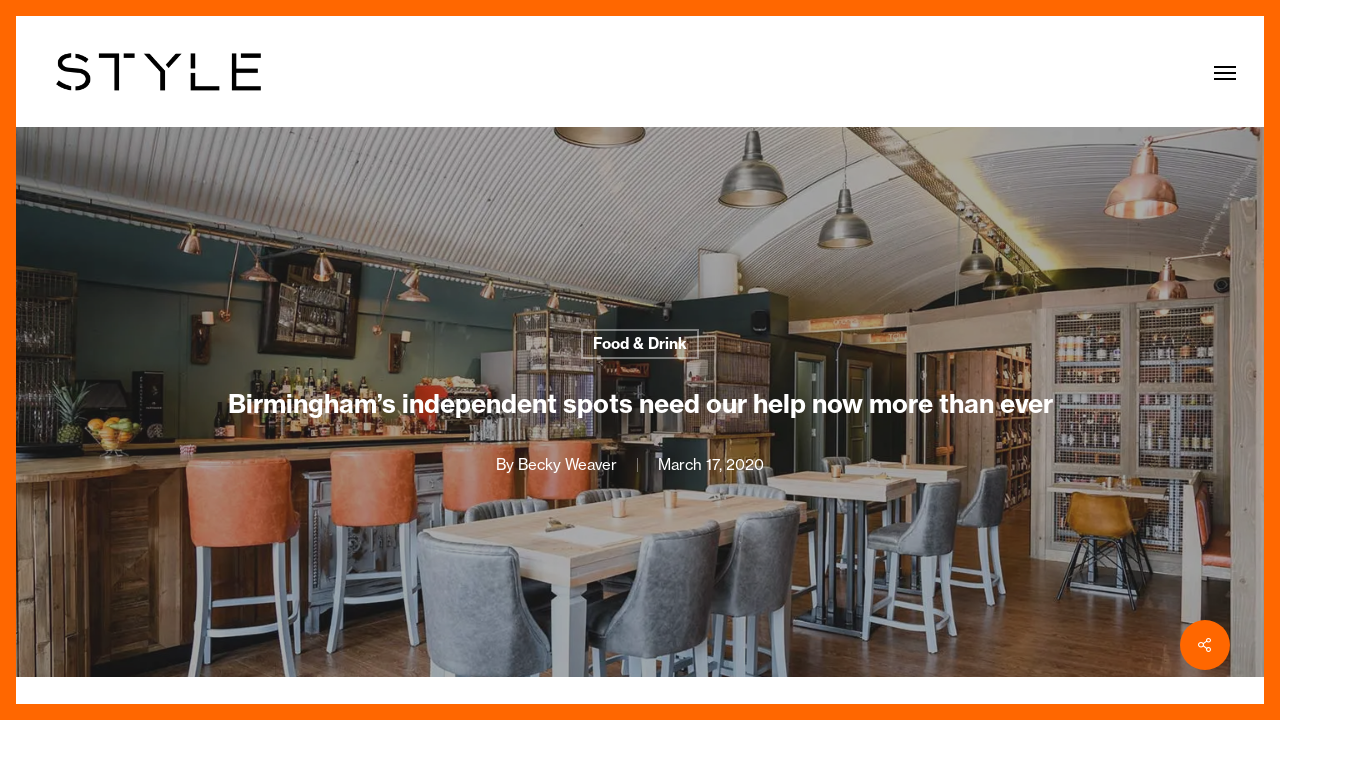

--- FILE ---
content_type: text/html; charset=UTF-8
request_url: https://stylebham.com/birminghams-independent-spots-need-our-help-now-more-than-ever/
body_size: 24437
content:
<!doctype html>
<html lang="en-US" class="no-js">
<head>
	<meta charset="UTF-8">
	<meta name="viewport" content="width=device-width, initial-scale=1, maximum-scale=5" /><meta name='robots' content='index, follow, max-image-preview:large, max-snippet:-1, max-video-preview:-1' />
	<style>img:is([sizes="auto" i], [sizes^="auto," i]) { contain-intrinsic-size: 3000px 1500px }</style>
	
	<!-- This site is optimized with the Yoast SEO plugin v26.8 - https://yoast.com/product/yoast-seo-wordpress/ -->
	<title>Birmingham&#039;s independent spots need our help now more than ever - Style Birmingham</title>
	<link rel="canonical" href="https://stylebham.com/birminghams-independent-spots-need-our-help-now-more-than-ever/" />
	<meta property="og:locale" content="en_US" />
	<meta property="og:type" content="article" />
	<meta property="og:title" content="Birmingham&#039;s independent spots need our help now more than ever - Style Birmingham" />
	<meta property="og:url" content="https://stylebham.com/birminghams-independent-spots-need-our-help-now-more-than-ever/" />
	<meta property="og:site_name" content="Style Birmingham" />
	<meta property="article:published_time" content="2020-03-17T12:26:58+00:00" />
	<meta property="article:modified_time" content="2024-01-23T20:02:02+00:00" />
	<meta property="og:image" content="https://stylebham.com/wp-content/uploads/2020/03/gallery-arch-13-interior-home.jpg" />
	<meta property="og:image:width" content="1536" />
	<meta property="og:image:height" content="960" />
	<meta property="og:image:type" content="image/jpeg" />
	<meta name="author" content="Becky Weaver" />
	<meta name="twitter:card" content="summary_large_image" />
	<meta name="twitter:label1" content="Written by" />
	<meta name="twitter:data1" content="Becky Weaver" />
	<meta name="twitter:label2" content="Est. reading time" />
	<meta name="twitter:data2" content="5 minutes" />
	<script type="application/ld+json" class="yoast-schema-graph">{"@context":"https://schema.org","@graph":[{"@type":"Article","@id":"https://stylebham.com/birminghams-independent-spots-need-our-help-now-more-than-ever/#article","isPartOf":{"@id":"https://stylebham.com/birminghams-independent-spots-need-our-help-now-more-than-ever/"},"author":{"name":"Becky Weaver","@id":"https://stylebham.com/#/schema/person/936c1f499292bf966302bbe982033536"},"headline":"Birmingham&#8217;s independent spots need our help now more than ever","datePublished":"2020-03-17T12:26:58+00:00","dateModified":"2024-01-23T20:02:02+00:00","mainEntityOfPage":{"@id":"https://stylebham.com/birminghams-independent-spots-need-our-help-now-more-than-ever/"},"wordCount":1070,"image":{"@id":"https://stylebham.com/birminghams-independent-spots-need-our-help-now-more-than-ever/#primaryimage"},"thumbnailUrl":"https://i0.wp.com/stylebham.com/wp-content/uploads/2020/03/gallery-arch-13-interior-home.jpg?fit=1536%2C960&ssl=1","keywords":["featured","Food &amp; Drink","independent","independent Birmingham","lifestlyle","What's On"],"articleSection":["Food &amp; Drink"],"inLanguage":"en-US"},{"@type":"WebPage","@id":"https://stylebham.com/birminghams-independent-spots-need-our-help-now-more-than-ever/","url":"https://stylebham.com/birminghams-independent-spots-need-our-help-now-more-than-ever/","name":"Birmingham's independent spots need our help now more than ever - Style Birmingham","isPartOf":{"@id":"https://stylebham.com/#website"},"primaryImageOfPage":{"@id":"https://stylebham.com/birminghams-independent-spots-need-our-help-now-more-than-ever/#primaryimage"},"image":{"@id":"https://stylebham.com/birminghams-independent-spots-need-our-help-now-more-than-ever/#primaryimage"},"thumbnailUrl":"https://i0.wp.com/stylebham.com/wp-content/uploads/2020/03/gallery-arch-13-interior-home.jpg?fit=1536%2C960&ssl=1","datePublished":"2020-03-17T12:26:58+00:00","dateModified":"2024-01-23T20:02:02+00:00","author":{"@id":"https://stylebham.com/#/schema/person/936c1f499292bf966302bbe982033536"},"breadcrumb":{"@id":"https://stylebham.com/birminghams-independent-spots-need-our-help-now-more-than-ever/#breadcrumb"},"inLanguage":"en-US","potentialAction":[{"@type":"ReadAction","target":["https://stylebham.com/birminghams-independent-spots-need-our-help-now-more-than-ever/"]}]},{"@type":"ImageObject","inLanguage":"en-US","@id":"https://stylebham.com/birminghams-independent-spots-need-our-help-now-more-than-ever/#primaryimage","url":"https://i0.wp.com/stylebham.com/wp-content/uploads/2020/03/gallery-arch-13-interior-home.jpg?fit=1536%2C960&ssl=1","contentUrl":"https://i0.wp.com/stylebham.com/wp-content/uploads/2020/03/gallery-arch-13-interior-home.jpg?fit=1536%2C960&ssl=1","width":1536,"height":960},{"@type":"BreadcrumbList","@id":"https://stylebham.com/birminghams-independent-spots-need-our-help-now-more-than-ever/#breadcrumb","itemListElement":[{"@type":"ListItem","position":1,"name":"Home","item":"https://stylebham.com/"},{"@type":"ListItem","position":2,"name":"Birmingham&#8217;s independent spots need our help now more than ever"}]},{"@type":"WebSite","@id":"https://stylebham.com/#website","url":"https://stylebham.com/","name":"Style Birmingham","description":"The home for everything stylish in Birmingham","potentialAction":[{"@type":"SearchAction","target":{"@type":"EntryPoint","urlTemplate":"https://stylebham.com/?s={search_term_string}"},"query-input":{"@type":"PropertyValueSpecification","valueRequired":true,"valueName":"search_term_string"}}],"inLanguage":"en-US"},{"@type":"Person","@id":"https://stylebham.com/#/schema/person/936c1f499292bf966302bbe982033536","name":"Becky Weaver","url":"https://stylebham.com/author/beckyweaver/"}]}</script>
	<!-- / Yoast SEO plugin. -->


<script type='application/javascript'  id='pys-version-script'>console.log('PixelYourSite Free version 11.1.5.2');</script>
<link rel='dns-prefetch' href='//www.googletagmanager.com' />
<link rel='dns-prefetch' href='//stats.wp.com' />
<link rel='dns-prefetch' href='//fonts.googleapis.com' />
<link rel='preconnect' href='//i0.wp.com' />
<link rel="alternate" type="application/rss+xml" title="Style Birmingham &raquo; Feed" href="https://stylebham.com/feed/" />
<link rel="alternate" type="application/rss+xml" title="Style Birmingham &raquo; Comments Feed" href="https://stylebham.com/comments/feed/" />
<link rel="preload" href="https://stylebham.com/wp-content/themes/salient/css/fonts/icomoon.woff?v=1.6" as="font" type="font/woff" crossorigin="anonymous"><link rel='stylesheet' id='wp-block-library-css' href='https://stylebham.com/wp-includes/css/dist/block-library/style.min.css?ver=6.7.4' type='text/css' media='all' />
<link rel='stylesheet' id='mediaelement-css' href='https://stylebham.com/wp-includes/js/mediaelement/mediaelementplayer-legacy.min.css?ver=4.2.17' type='text/css' media='all' />
<link rel='stylesheet' id='wp-mediaelement-css' href='https://stylebham.com/wp-includes/js/mediaelement/wp-mediaelement.min.css?ver=6.7.4' type='text/css' media='all' />
<style id='wp-mediaelement-inline-css' type='text/css'>
body .mejs-container .mejs-controls >.mejs-horizontal-volume-slider{height:26px;width:56px;position:relative;display:block;float:left;}.mejs-controls .mejs-horizontal-volume-slider .mejs-horizontal-volume-total{background:rgba(255,255,255,.33)}.mejs-controls .mejs-button button:focus{outline:none}body[data-button-style*="_rounded"] .mejs-button>button,body[data-button-style^="rounded"] .mejs-controls .mejs-pause button,body .mejs-controls .mejs-pause{border-radius:0!important;}.mejs-controls .mejs-time-rail .mejs-time-loaded{background-color:rgba(255,255,255,0.3)!important}.mejs-video .mejs-controls .mejs-time-rail{padding-top:12px}.mejs-audio .mejs-controls .mejs-time-rail{padding-top:11px}.mejs-video .mejs-controls .mejs-time-rail .mejs-time-current,.mejs-video .mejs-controls .mejs-time-rail span,.mejs-video .mejs-controls .mejs-time-rail a,.mejs-video .mejs-controls .mejs-time-rail .mejs-time-loaded{height:8px}.mejs-audio .mejs-controls .mejs-time-rail .mejs-time-current,.mejs-audio .mejs-controls .mejs-time-rail span,.mejs-audio .mejs-controls .mejs-time-rail a,.mejs-audio .mejs-controls .mejs-time-rail .mejs-time-loaded{height:8px}#ajax-content-wrap .mejs-container{background-color:transparent;background-image:none!important}.wp-video{margin-bottom:20px;}.wp-video,.mejs-container .mejs-poster img{max-width:none!important;width:100%!important}.wp-video-shortcode.mejs-container .mejs-poster img{visibility:hidden;display:block;margin-bottom:0;}.mejs-container-fullscreen .mejs-poster img{height:100%!important}body .mejs-poster{background-size:cover}body .mejs-container .mejs-controls .mejs-time{opacity:0.8;}body .mejs-controls button{transition:opacity 0.15s ease}body .mejs-controls button:hover,.mejs-controls .mejs-fullscreen-button:hover button{opacity:0.8}#ajax-content-wrap .mejs-controls .mejs-time-rail .mejs-time-total{background-color:rgba(255,255,255,0.25)}.mejs-controls .mejs-horizontal-volume-slider .mejs-horizontal-volume-current{background:transparent!important}body .mejs-controls .mejs-button button{font-size:18px;color:#fff;width:auto;position:relative;display:inline-block;}body .mejs-controls .mejs-button:not(.mejs-replay) button{background-image:none}body .mejs-controls .mejs-button.mejs-replay button{width:20px;}body .mejs-controls button:before{text-decoration:inherit;display:inline-block;speak:none}body .mejs-controls .mejs-play button:before{content:"\e052"}body .mejs-controls .mejs-mute button:before{content:"\e098"}body .mejs-controls .mejs-unmute button:before{content:"\e099"}body .mejs-controls .mejs-fullscreen-button button:before{content:"\e110";font-size:17px}body .mejs-controls .mejs-fullscreen-button.mejs-unfullscreen button:before{content:"\e111"}body .mejs-button.mejs-volume-button{margin-left:5px}body .mejs-controls .mejs-pause{top:2px;left:2px;position:relative;}body .mejs-controls .mejs-pause button{border-left:3px solid #fff;border-right:3px solid #fff;width:9px;height:12px;right:3px;top:2px}#ajax-content-wrap .mejs-container.mejs-audio{height:44px!important;background-color:rgba(0,0,0,1)}#ajax-content-wrap .mejs-container.mejs-audio .mejs-playpause-button{margin-left:0;}body .mejs-container.mejs-audio .mejs-controls{height:42px}body .mejs-container:not(.mejs-audio) .mejs-controls:before{background:linear-gradient(rgba(255,255,255,0) -2%,rgba(0,0,0,0) 35%,rgba(0,0,0,0.04) 44%,rgba(0,0,0,0.8) 100%,rgba(0,0,0,0.6) 100%);position:absolute;bottom:0;left:0;width:100%;height:400%;z-index:11;border-radius:4px;content:" "}body .mfp-wrap .mfp-content .mejs-container:not(.mejs-audio) .mejs-controls:before{border-radius:0;}body .mejs-container .mejs-controls >*{z-index:100;position:relative}body .mejs-container .mejs-controls{background:none!important;height:50px}#ajax-content-wrap .mejs-playpause-button{margin-left:20px}#ajax-content-wrap .mejs-fullscreen-button{margin-right:20px}body .mejs-video .mejs-controls .mejs-time-rail .mejs-time-float{color:#fff;border:none;background-color:transparent}body .mejs-controls .mejs-time-rail .mejs-time-float-corner{border-color:transparent transparent}body .mejs-audio .mejs-controls .mejs-time-rail .mejs-time-float{border:none;background-color:#fff;height:15px;box-shadow:0 2px 12px rgba(0,0,0,0.25)}
</style>
<style id='jetpack-sharing-buttons-style-inline-css' type='text/css'>
.jetpack-sharing-buttons__services-list{display:flex;flex-direction:row;flex-wrap:wrap;gap:0;list-style-type:none;margin:5px;padding:0}.jetpack-sharing-buttons__services-list.has-small-icon-size{font-size:12px}.jetpack-sharing-buttons__services-list.has-normal-icon-size{font-size:16px}.jetpack-sharing-buttons__services-list.has-large-icon-size{font-size:24px}.jetpack-sharing-buttons__services-list.has-huge-icon-size{font-size:36px}@media print{.jetpack-sharing-buttons__services-list{display:none!important}}.editor-styles-wrapper .wp-block-jetpack-sharing-buttons{gap:0;padding-inline-start:0}ul.jetpack-sharing-buttons__services-list.has-background{padding:1.25em 2.375em}
</style>
<style id='global-styles-inline-css' type='text/css'>
:root{--wp--preset--aspect-ratio--square: 1;--wp--preset--aspect-ratio--4-3: 4/3;--wp--preset--aspect-ratio--3-4: 3/4;--wp--preset--aspect-ratio--3-2: 3/2;--wp--preset--aspect-ratio--2-3: 2/3;--wp--preset--aspect-ratio--16-9: 16/9;--wp--preset--aspect-ratio--9-16: 9/16;--wp--preset--color--black: #000000;--wp--preset--color--cyan-bluish-gray: #abb8c3;--wp--preset--color--white: #ffffff;--wp--preset--color--pale-pink: #f78da7;--wp--preset--color--vivid-red: #cf2e2e;--wp--preset--color--luminous-vivid-orange: #ff6900;--wp--preset--color--luminous-vivid-amber: #fcb900;--wp--preset--color--light-green-cyan: #7bdcb5;--wp--preset--color--vivid-green-cyan: #00d084;--wp--preset--color--pale-cyan-blue: #8ed1fc;--wp--preset--color--vivid-cyan-blue: #0693e3;--wp--preset--color--vivid-purple: #9b51e0;--wp--preset--gradient--vivid-cyan-blue-to-vivid-purple: linear-gradient(135deg,rgba(6,147,227,1) 0%,rgb(155,81,224) 100%);--wp--preset--gradient--light-green-cyan-to-vivid-green-cyan: linear-gradient(135deg,rgb(122,220,180) 0%,rgb(0,208,130) 100%);--wp--preset--gradient--luminous-vivid-amber-to-luminous-vivid-orange: linear-gradient(135deg,rgba(252,185,0,1) 0%,rgba(255,105,0,1) 100%);--wp--preset--gradient--luminous-vivid-orange-to-vivid-red: linear-gradient(135deg,rgba(255,105,0,1) 0%,rgb(207,46,46) 100%);--wp--preset--gradient--very-light-gray-to-cyan-bluish-gray: linear-gradient(135deg,rgb(238,238,238) 0%,rgb(169,184,195) 100%);--wp--preset--gradient--cool-to-warm-spectrum: linear-gradient(135deg,rgb(74,234,220) 0%,rgb(151,120,209) 20%,rgb(207,42,186) 40%,rgb(238,44,130) 60%,rgb(251,105,98) 80%,rgb(254,248,76) 100%);--wp--preset--gradient--blush-light-purple: linear-gradient(135deg,rgb(255,206,236) 0%,rgb(152,150,240) 100%);--wp--preset--gradient--blush-bordeaux: linear-gradient(135deg,rgb(254,205,165) 0%,rgb(254,45,45) 50%,rgb(107,0,62) 100%);--wp--preset--gradient--luminous-dusk: linear-gradient(135deg,rgb(255,203,112) 0%,rgb(199,81,192) 50%,rgb(65,88,208) 100%);--wp--preset--gradient--pale-ocean: linear-gradient(135deg,rgb(255,245,203) 0%,rgb(182,227,212) 50%,rgb(51,167,181) 100%);--wp--preset--gradient--electric-grass: linear-gradient(135deg,rgb(202,248,128) 0%,rgb(113,206,126) 100%);--wp--preset--gradient--midnight: linear-gradient(135deg,rgb(2,3,129) 0%,rgb(40,116,252) 100%);--wp--preset--font-size--small: 13px;--wp--preset--font-size--medium: 20px;--wp--preset--font-size--large: 36px;--wp--preset--font-size--x-large: 42px;--wp--preset--spacing--20: 0.44rem;--wp--preset--spacing--30: 0.67rem;--wp--preset--spacing--40: 1rem;--wp--preset--spacing--50: 1.5rem;--wp--preset--spacing--60: 2.25rem;--wp--preset--spacing--70: 3.38rem;--wp--preset--spacing--80: 5.06rem;--wp--preset--shadow--natural: 6px 6px 9px rgba(0, 0, 0, 0.2);--wp--preset--shadow--deep: 12px 12px 50px rgba(0, 0, 0, 0.4);--wp--preset--shadow--sharp: 6px 6px 0px rgba(0, 0, 0, 0.2);--wp--preset--shadow--outlined: 6px 6px 0px -3px rgba(255, 255, 255, 1), 6px 6px rgba(0, 0, 0, 1);--wp--preset--shadow--crisp: 6px 6px 0px rgba(0, 0, 0, 1);}:root { --wp--style--global--content-size: 1300px;--wp--style--global--wide-size: 1300px; }:where(body) { margin: 0; }.wp-site-blocks > .alignleft { float: left; margin-right: 2em; }.wp-site-blocks > .alignright { float: right; margin-left: 2em; }.wp-site-blocks > .aligncenter { justify-content: center; margin-left: auto; margin-right: auto; }:where(.is-layout-flex){gap: 0.5em;}:where(.is-layout-grid){gap: 0.5em;}.is-layout-flow > .alignleft{float: left;margin-inline-start: 0;margin-inline-end: 2em;}.is-layout-flow > .alignright{float: right;margin-inline-start: 2em;margin-inline-end: 0;}.is-layout-flow > .aligncenter{margin-left: auto !important;margin-right: auto !important;}.is-layout-constrained > .alignleft{float: left;margin-inline-start: 0;margin-inline-end: 2em;}.is-layout-constrained > .alignright{float: right;margin-inline-start: 2em;margin-inline-end: 0;}.is-layout-constrained > .aligncenter{margin-left: auto !important;margin-right: auto !important;}.is-layout-constrained > :where(:not(.alignleft):not(.alignright):not(.alignfull)){max-width: var(--wp--style--global--content-size);margin-left: auto !important;margin-right: auto !important;}.is-layout-constrained > .alignwide{max-width: var(--wp--style--global--wide-size);}body .is-layout-flex{display: flex;}.is-layout-flex{flex-wrap: wrap;align-items: center;}.is-layout-flex > :is(*, div){margin: 0;}body .is-layout-grid{display: grid;}.is-layout-grid > :is(*, div){margin: 0;}body{padding-top: 0px;padding-right: 0px;padding-bottom: 0px;padding-left: 0px;}:root :where(.wp-element-button, .wp-block-button__link){background-color: #32373c;border-width: 0;color: #fff;font-family: inherit;font-size: inherit;line-height: inherit;padding: calc(0.667em + 2px) calc(1.333em + 2px);text-decoration: none;}.has-black-color{color: var(--wp--preset--color--black) !important;}.has-cyan-bluish-gray-color{color: var(--wp--preset--color--cyan-bluish-gray) !important;}.has-white-color{color: var(--wp--preset--color--white) !important;}.has-pale-pink-color{color: var(--wp--preset--color--pale-pink) !important;}.has-vivid-red-color{color: var(--wp--preset--color--vivid-red) !important;}.has-luminous-vivid-orange-color{color: var(--wp--preset--color--luminous-vivid-orange) !important;}.has-luminous-vivid-amber-color{color: var(--wp--preset--color--luminous-vivid-amber) !important;}.has-light-green-cyan-color{color: var(--wp--preset--color--light-green-cyan) !important;}.has-vivid-green-cyan-color{color: var(--wp--preset--color--vivid-green-cyan) !important;}.has-pale-cyan-blue-color{color: var(--wp--preset--color--pale-cyan-blue) !important;}.has-vivid-cyan-blue-color{color: var(--wp--preset--color--vivid-cyan-blue) !important;}.has-vivid-purple-color{color: var(--wp--preset--color--vivid-purple) !important;}.has-black-background-color{background-color: var(--wp--preset--color--black) !important;}.has-cyan-bluish-gray-background-color{background-color: var(--wp--preset--color--cyan-bluish-gray) !important;}.has-white-background-color{background-color: var(--wp--preset--color--white) !important;}.has-pale-pink-background-color{background-color: var(--wp--preset--color--pale-pink) !important;}.has-vivid-red-background-color{background-color: var(--wp--preset--color--vivid-red) !important;}.has-luminous-vivid-orange-background-color{background-color: var(--wp--preset--color--luminous-vivid-orange) !important;}.has-luminous-vivid-amber-background-color{background-color: var(--wp--preset--color--luminous-vivid-amber) !important;}.has-light-green-cyan-background-color{background-color: var(--wp--preset--color--light-green-cyan) !important;}.has-vivid-green-cyan-background-color{background-color: var(--wp--preset--color--vivid-green-cyan) !important;}.has-pale-cyan-blue-background-color{background-color: var(--wp--preset--color--pale-cyan-blue) !important;}.has-vivid-cyan-blue-background-color{background-color: var(--wp--preset--color--vivid-cyan-blue) !important;}.has-vivid-purple-background-color{background-color: var(--wp--preset--color--vivid-purple) !important;}.has-black-border-color{border-color: var(--wp--preset--color--black) !important;}.has-cyan-bluish-gray-border-color{border-color: var(--wp--preset--color--cyan-bluish-gray) !important;}.has-white-border-color{border-color: var(--wp--preset--color--white) !important;}.has-pale-pink-border-color{border-color: var(--wp--preset--color--pale-pink) !important;}.has-vivid-red-border-color{border-color: var(--wp--preset--color--vivid-red) !important;}.has-luminous-vivid-orange-border-color{border-color: var(--wp--preset--color--luminous-vivid-orange) !important;}.has-luminous-vivid-amber-border-color{border-color: var(--wp--preset--color--luminous-vivid-amber) !important;}.has-light-green-cyan-border-color{border-color: var(--wp--preset--color--light-green-cyan) !important;}.has-vivid-green-cyan-border-color{border-color: var(--wp--preset--color--vivid-green-cyan) !important;}.has-pale-cyan-blue-border-color{border-color: var(--wp--preset--color--pale-cyan-blue) !important;}.has-vivid-cyan-blue-border-color{border-color: var(--wp--preset--color--vivid-cyan-blue) !important;}.has-vivid-purple-border-color{border-color: var(--wp--preset--color--vivid-purple) !important;}.has-vivid-cyan-blue-to-vivid-purple-gradient-background{background: var(--wp--preset--gradient--vivid-cyan-blue-to-vivid-purple) !important;}.has-light-green-cyan-to-vivid-green-cyan-gradient-background{background: var(--wp--preset--gradient--light-green-cyan-to-vivid-green-cyan) !important;}.has-luminous-vivid-amber-to-luminous-vivid-orange-gradient-background{background: var(--wp--preset--gradient--luminous-vivid-amber-to-luminous-vivid-orange) !important;}.has-luminous-vivid-orange-to-vivid-red-gradient-background{background: var(--wp--preset--gradient--luminous-vivid-orange-to-vivid-red) !important;}.has-very-light-gray-to-cyan-bluish-gray-gradient-background{background: var(--wp--preset--gradient--very-light-gray-to-cyan-bluish-gray) !important;}.has-cool-to-warm-spectrum-gradient-background{background: var(--wp--preset--gradient--cool-to-warm-spectrum) !important;}.has-blush-light-purple-gradient-background{background: var(--wp--preset--gradient--blush-light-purple) !important;}.has-blush-bordeaux-gradient-background{background: var(--wp--preset--gradient--blush-bordeaux) !important;}.has-luminous-dusk-gradient-background{background: var(--wp--preset--gradient--luminous-dusk) !important;}.has-pale-ocean-gradient-background{background: var(--wp--preset--gradient--pale-ocean) !important;}.has-electric-grass-gradient-background{background: var(--wp--preset--gradient--electric-grass) !important;}.has-midnight-gradient-background{background: var(--wp--preset--gradient--midnight) !important;}.has-small-font-size{font-size: var(--wp--preset--font-size--small) !important;}.has-medium-font-size{font-size: var(--wp--preset--font-size--medium) !important;}.has-large-font-size{font-size: var(--wp--preset--font-size--large) !important;}.has-x-large-font-size{font-size: var(--wp--preset--font-size--x-large) !important;}
:where(.wp-block-post-template.is-layout-flex){gap: 1.25em;}:where(.wp-block-post-template.is-layout-grid){gap: 1.25em;}
:where(.wp-block-columns.is-layout-flex){gap: 2em;}:where(.wp-block-columns.is-layout-grid){gap: 2em;}
:root :where(.wp-block-pullquote){font-size: 1.5em;line-height: 1.6;}
</style>
<link rel='stylesheet' id='dashicons-css' href='https://stylebham.com/wp-includes/css/dashicons.min.css?ver=6.7.4' type='text/css' media='all' />
<link rel='stylesheet' id='admin-bar-css' href='https://stylebham.com/wp-includes/css/admin-bar.min.css?ver=6.7.4' type='text/css' media='all' />
<style id='admin-bar-inline-css' type='text/css'>

    /* Hide CanvasJS credits for P404 charts specifically */
    #p404RedirectChart .canvasjs-chart-credit {
        display: none !important;
    }
    
    #p404RedirectChart canvas {
        border-radius: 6px;
    }

    .p404-redirect-adminbar-weekly-title {
        font-weight: bold;
        font-size: 14px;
        color: #fff;
        margin-bottom: 6px;
    }

    #wpadminbar #wp-admin-bar-p404_free_top_button .ab-icon:before {
        content: "\f103";
        color: #dc3545;
        top: 3px;
    }
    
    #wp-admin-bar-p404_free_top_button .ab-item {
        min-width: 80px !important;
        padding: 0px !important;
    }
    
    /* Ensure proper positioning and z-index for P404 dropdown */
    .p404-redirect-adminbar-dropdown-wrap { 
        min-width: 0; 
        padding: 0;
        position: static !important;
    }
    
    #wpadminbar #wp-admin-bar-p404_free_top_button_dropdown {
        position: static !important;
    }
    
    #wpadminbar #wp-admin-bar-p404_free_top_button_dropdown .ab-item {
        padding: 0 !important;
        margin: 0 !important;
    }
    
    .p404-redirect-dropdown-container {
        min-width: 340px;
        padding: 18px 18px 12px 18px;
        background: #23282d !important;
        color: #fff;
        border-radius: 12px;
        box-shadow: 0 8px 32px rgba(0,0,0,0.25);
        margin-top: 10px;
        position: relative !important;
        z-index: 999999 !important;
        display: block !important;
        border: 1px solid #444;
    }
    
    /* Ensure P404 dropdown appears on hover */
    #wpadminbar #wp-admin-bar-p404_free_top_button .p404-redirect-dropdown-container { 
        display: none !important;
    }
    
    #wpadminbar #wp-admin-bar-p404_free_top_button:hover .p404-redirect-dropdown-container { 
        display: block !important;
    }
    
    #wpadminbar #wp-admin-bar-p404_free_top_button:hover #wp-admin-bar-p404_free_top_button_dropdown .p404-redirect-dropdown-container {
        display: block !important;
    }
    
    .p404-redirect-card {
        background: #2c3338;
        border-radius: 8px;
        padding: 18px 18px 12px 18px;
        box-shadow: 0 2px 8px rgba(0,0,0,0.07);
        display: flex;
        flex-direction: column;
        align-items: flex-start;
        border: 1px solid #444;
    }
    
    .p404-redirect-btn {
        display: inline-block;
        background: #dc3545;
        color: #fff !important;
        font-weight: bold;
        padding: 5px 22px;
        border-radius: 8px;
        text-decoration: none;
        font-size: 17px;
        transition: background 0.2s, box-shadow 0.2s;
        margin-top: 8px;
        box-shadow: 0 2px 8px rgba(220,53,69,0.15);
        text-align: center;
        line-height: 1.6;
    }
    
    .p404-redirect-btn:hover {
        background: #c82333;
        color: #fff !important;
        box-shadow: 0 4px 16px rgba(220,53,69,0.25);
    }
    
    /* Prevent conflicts with other admin bar dropdowns */
    #wpadminbar .ab-top-menu > li:hover > .ab-item,
    #wpadminbar .ab-top-menu > li.hover > .ab-item {
        z-index: auto;
    }
    
    #wpadminbar #wp-admin-bar-p404_free_top_button:hover > .ab-item {
        z-index: 999998 !important;
    }
    
</style>
<link rel='stylesheet' id='contact-form-7-css' href='https://stylebham.com/wp-content/plugins/contact-form-7/includes/css/styles.css?ver=6.1.4' type='text/css' media='all' />
<link rel='stylesheet' id='salient-social-css' href='https://stylebham.com/wp-content/plugins/salient-social/css/style.css?ver=1.2.5' type='text/css' media='all' />
<style id='salient-social-inline-css' type='text/css'>

  .sharing-default-minimal .nectar-love.loved,
  body .nectar-social[data-color-override="override"].fixed > a:before, 
  body .nectar-social[data-color-override="override"].fixed .nectar-social-inner a,
  .sharing-default-minimal .nectar-social[data-color-override="override"] .nectar-social-inner a:hover,
  .nectar-social.vertical[data-color-override="override"] .nectar-social-inner a:hover {
    background-color: #ff6700;
  }
  .nectar-social.hover .nectar-love.loved,
  .nectar-social.hover > .nectar-love-button a:hover,
  .nectar-social[data-color-override="override"].hover > div a:hover,
  #single-below-header .nectar-social[data-color-override="override"].hover > div a:hover,
  .nectar-social[data-color-override="override"].hover .share-btn:hover,
  .sharing-default-minimal .nectar-social[data-color-override="override"] .nectar-social-inner a {
    border-color: #ff6700;
  }
  #single-below-header .nectar-social.hover .nectar-love.loved i,
  #single-below-header .nectar-social.hover[data-color-override="override"] a:hover,
  #single-below-header .nectar-social.hover[data-color-override="override"] a:hover i,
  #single-below-header .nectar-social.hover .nectar-love-button a:hover i,
  .nectar-love:hover i,
  .hover .nectar-love:hover .total_loves,
  .nectar-love.loved i,
  .nectar-social.hover .nectar-love.loved .total_loves,
  .nectar-social.hover .share-btn:hover, 
  .nectar-social[data-color-override="override"].hover .nectar-social-inner a:hover,
  .nectar-social[data-color-override="override"].hover > div:hover span,
  .sharing-default-minimal .nectar-social[data-color-override="override"] .nectar-social-inner a:not(:hover) i,
  .sharing-default-minimal .nectar-social[data-color-override="override"] .nectar-social-inner a:not(:hover) {
    color: #ff6700;
  }
</style>
<link rel='stylesheet' id='salient-grid-system-css' href='https://stylebham.com/wp-content/themes/salient/css/build/grid-system.css?ver=17.1.0' type='text/css' media='all' />
<link rel='stylesheet' id='main-styles-css' href='https://stylebham.com/wp-content/themes/salient/css/build/style.css?ver=17.1.0' type='text/css' media='all' />
<style id='main-styles-inline-css' type='text/css'>
@media only screen and (max-width: 999px) and (min-width: 691px) {
          #page-header-bg .page-header-bg-image {
             background-image: url("https://i0.wp.com/stylebham.com/wp-content/uploads/2020/03/gallery-arch-13-interior-home.jpg?fit=1024%2C640&#038;ssl=1")!important;
          }
        }
        @media only screen and (max-width: 690px) {
          #page-header-bg .page-header-bg-image {
            background-image: url("https://i0.wp.com/stylebham.com/wp-content/uploads/2020/03/gallery-arch-13-interior-home.jpg?fit=768%2C480&#038;ssl=1")!important;
         }
        }
</style>
<link rel='stylesheet' id='nectar-single-styles-css' href='https://stylebham.com/wp-content/themes/salient/css/build/single.css?ver=17.1.0' type='text/css' media='all' />
<link rel='stylesheet' id='nectar-element-recent-posts-css' href='https://stylebham.com/wp-content/themes/salient/css/build/elements/element-recent-posts.css?ver=17.1.0' type='text/css' media='all' />
<link rel='stylesheet' id='nectar-cf7-css' href='https://stylebham.com/wp-content/themes/salient/css/build/third-party/cf7.css?ver=17.1.0' type='text/css' media='all' />
<link rel='stylesheet' id='nectar_default_font_open_sans-css' href='https://fonts.googleapis.com/css?family=Open+Sans%3A300%2C400%2C600%2C700&#038;subset=latin%2Clatin-ext&#038;display=swap' type='text/css' media='all' />
<link rel='stylesheet' id='responsive-css' href='https://stylebham.com/wp-content/themes/salient/css/build/responsive.css?ver=17.1.0' type='text/css' media='all' />
<link rel='stylesheet' id='skin-original-css' href='https://stylebham.com/wp-content/themes/salient/css/build/skin-original.css?ver=17.1.0' type='text/css' media='all' />
<link rel='stylesheet' id='salient-wp-menu-dynamic-css' href='https://stylebham.com/wp-content/uploads/salient/menu-dynamic.css?ver=89776' type='text/css' media='all' />
<link rel='stylesheet' id='js_composer_front-css' href='https://stylebham.com/wp-content/themes/salient/css/build/plugins/js_composer.css?ver=17.1.0' type='text/css' media='all' />
<link rel='stylesheet' id='dynamic-css-css' href='https://stylebham.com/wp-content/themes/salient/css/salient-dynamic-styles.css?ver=58449' type='text/css' media='all' />
<style id='dynamic-css-inline-css' type='text/css'>
#page-header-bg[data-post-hs="default_minimal"] .inner-wrap{text-align:center}#page-header-bg[data-post-hs="default_minimal"] .inner-wrap >a,.material #page-header-bg.fullscreen-header .inner-wrap >a{color:#fff;font-weight:600;border:var(--nectar-border-thickness) solid rgba(255,255,255,0.4);padding:4px 10px;margin:5px 6px 0 5px;display:inline-block;transition:all 0.2s ease;-webkit-transition:all 0.2s ease;font-size:14px;line-height:18px}body.material #page-header-bg.fullscreen-header .inner-wrap >a{margin-bottom:15px;}body.material #page-header-bg.fullscreen-header .inner-wrap >a{border:none;padding:6px 10px}body[data-button-style^="rounded"] #page-header-bg[data-post-hs="default_minimal"] .inner-wrap >a,body[data-button-style^="rounded"].material #page-header-bg.fullscreen-header .inner-wrap >a{border-radius:100px}body.single [data-post-hs="default_minimal"] #single-below-header span,body.single .heading-title[data-header-style="default_minimal"] #single-below-header span{line-height:14px;}#page-header-bg[data-post-hs="default_minimal"] #single-below-header{text-align:center;position:relative;z-index:100}#page-header-bg[data-post-hs="default_minimal"] #single-below-header span{float:none;display:inline-block}#page-header-bg[data-post-hs="default_minimal"] .inner-wrap >a:hover,#page-header-bg[data-post-hs="default_minimal"] .inner-wrap >a:focus{border-color:transparent}#page-header-bg.fullscreen-header .avatar,#page-header-bg[data-post-hs="default_minimal"] .avatar{border-radius:100%}#page-header-bg.fullscreen-header .meta-author span,#page-header-bg[data-post-hs="default_minimal"] .meta-author span{display:block}#page-header-bg.fullscreen-header .meta-author img{margin-bottom:0;height:50px;width:auto}#page-header-bg[data-post-hs="default_minimal"] .meta-author img{margin-bottom:0;height:40px;width:auto}#page-header-bg[data-post-hs="default_minimal"] .author-section{position:absolute;bottom:30px}#page-header-bg.fullscreen-header .meta-author,#page-header-bg[data-post-hs="default_minimal"] .meta-author{font-size:18px}#page-header-bg.fullscreen-header .author-section .meta-date,#page-header-bg[data-post-hs="default_minimal"] .author-section .meta-date{font-size:12px;color:rgba(255,255,255,0.8)}#page-header-bg.fullscreen-header .author-section .meta-date i{font-size:12px}#page-header-bg[data-post-hs="default_minimal"] .author-section .meta-date i{font-size:11px;line-height:14px}#page-header-bg[data-post-hs="default_minimal"] .author-section .avatar-post-info{position:relative;top:-5px}#page-header-bg.fullscreen-header .author-section a,#page-header-bg[data-post-hs="default_minimal"] .author-section a{display:block;margin-bottom:-2px}#page-header-bg[data-post-hs="default_minimal"] .author-section a{font-size:14px;line-height:14px}#page-header-bg.fullscreen-header .author-section a:hover,#page-header-bg[data-post-hs="default_minimal"] .author-section a:hover{color:rgba(255,255,255,0.85)!important}#page-header-bg.fullscreen-header .author-section,#page-header-bg[data-post-hs="default_minimal"] .author-section{width:100%;z-index:10;text-align:center}#page-header-bg.fullscreen-header .author-section{margin-top:25px;}#page-header-bg.fullscreen-header .author-section span,#page-header-bg[data-post-hs="default_minimal"] .author-section span{padding-left:0;line-height:20px;font-size:20px}#page-header-bg.fullscreen-header .author-section .avatar-post-info,#page-header-bg[data-post-hs="default_minimal"] .author-section .avatar-post-info{margin-left:10px}#page-header-bg.fullscreen-header .author-section .avatar-post-info,#page-header-bg.fullscreen-header .author-section .meta-author,#page-header-bg[data-post-hs="default_minimal"] .author-section .avatar-post-info,#page-header-bg[data-post-hs="default_minimal"] .author-section .meta-author{text-align:left;display:inline-block;top:9px}@media only screen and (min-width :690px) and (max-width :999px){body.single-post #page-header-bg[data-post-hs="default_minimal"]{padding-top:10%;padding-bottom:10%;}}@media only screen and (max-width :690px){#ajax-content-wrap #page-header-bg[data-post-hs="default_minimal"] #single-below-header span:not(.rich-snippet-hidden),#ajax-content-wrap .row.heading-title[data-header-style="default_minimal"] .col.section-title span.meta-category{display:inline-block;}.container-wrap[data-remove-post-comment-number="0"][data-remove-post-author="0"][data-remove-post-date="0"] .heading-title[data-header-style="default_minimal"] #single-below-header > span,#page-header-bg[data-post-hs="default_minimal"] .span_6[data-remove-post-comment-number="0"][data-remove-post-author="0"][data-remove-post-date="0"] #single-below-header > span{padding:0 8px;}.container-wrap[data-remove-post-comment-number="0"][data-remove-post-author="0"][data-remove-post-date="0"] .heading-title[data-header-style="default_minimal"] #single-below-header span,#page-header-bg[data-post-hs="default_minimal"] .span_6[data-remove-post-comment-number="0"][data-remove-post-author="0"][data-remove-post-date="0"] #single-below-header span{font-size:13px;line-height:10px;}.material #page-header-bg.fullscreen-header .author-section{margin-top:5px;}#page-header-bg.fullscreen-header .author-section{bottom:20px;}#page-header-bg.fullscreen-header .author-section .meta-date:not(.updated){margin-top:-4px;display:block;}#page-header-bg.fullscreen-header .author-section .avatar-post-info{margin:10px 0 0 0;}}#page-header-bg h1,#page-header-bg .subheader,.nectar-box-roll .overlaid-content h1,.nectar-box-roll .overlaid-content .subheader,#page-header-bg #portfolio-nav a i,body .section-title #portfolio-nav a:hover i,.page-header-no-bg h1,.page-header-no-bg span,#page-header-bg #portfolio-nav a i,#page-header-bg span,#page-header-bg #single-below-header a:hover,#page-header-bg #single-below-header a:focus,#page-header-bg.fullscreen-header .author-section a{color:#ffffff!important;}body #page-header-bg .pinterest-share i,body #page-header-bg .facebook-share i,body #page-header-bg .linkedin-share i,body #page-header-bg .twitter-share i,body #page-header-bg .google-plus-share i,body #page-header-bg .icon-salient-heart,body #page-header-bg .icon-salient-heart-2{color:#ffffff;}#page-header-bg[data-post-hs="default_minimal"] .inner-wrap > a:not(:hover){color:#ffffff;border-color:rgba(255,255,255,0.4);}.single #page-header-bg #single-below-header > span{border-color:rgba(255,255,255,0.4);}body .section-title #portfolio-nav a:hover i{opacity:0.75;}.single #page-header-bg .blog-title #single-meta .nectar-social.hover > div a,.single #page-header-bg .blog-title #single-meta > div a,.single #page-header-bg .blog-title #single-meta ul .n-shortcode a,#page-header-bg .blog-title #single-meta .nectar-social.hover .share-btn{border-color:rgba(255,255,255,0.4);}.single #page-header-bg .blog-title #single-meta .nectar-social.hover > div a:hover,#page-header-bg .blog-title #single-meta .nectar-social.hover .share-btn:hover,.single #page-header-bg .blog-title #single-meta div > a:hover,.single #page-header-bg .blog-title #single-meta ul .n-shortcode a:hover,.single #page-header-bg .blog-title #single-meta ul li:not(.meta-share-count):hover > a{border-color:rgba(255,255,255,1);}.single #page-header-bg #single-meta div span,.single #page-header-bg #single-meta > div a,.single #page-header-bg #single-meta > div i{color:#ffffff!important;}.single #page-header-bg #single-meta ul .meta-share-count .nectar-social a i{color:rgba(255,255,255,0.7)!important;}.single #page-header-bg #single-meta ul .meta-share-count .nectar-social a:hover i{color:rgba(255,255,255,1)!important;}:root{--nectar-body-border-size:16px;}@media only screen and (min-width:1000px){.page-submenu > .full-width-section,.page-submenu .full-width-content,.full-width-content.blog-fullwidth-wrap,.wpb_row.full-width-content,body .full-width-section .row-bg-wrap,body .full-width-section > .nectar-shape-divider-wrap,body .full-width-section > .video-color-overlay,body[data-aie="zoom-out"] .first-section .row-bg-wrap,body[data-aie="long-zoom-out"] .first-section .row-bg-wrap,body[data-aie="zoom-out"] .top-level.full-width-section .row-bg-wrap,body[data-aie="long-zoom-out"] .top-level.full-width-section .row-bg-wrap,body .full-width-section.parallax_section .row-bg-wrap{margin-left:calc(-50vw + calc( var( --nectar-body-border-size ) * 2 ));margin-left:calc(-50vw + var(--scroll-bar-w)/2 + calc( var( --nectar-body-border-size ) * 2 ));left:calc(50% - var(--nectar-body-border-size));width:calc(100vw - calc( var( --nectar-body-border-size ) * 2 ));width:calc(100vw - var(--scroll-bar-w) - calc( var( --nectar-body-border-size ) * 2 ));}.container-wrap{padding-right:var( --nectar-body-border-size );padding-left:var( --nectar-body-border-size );padding-bottom:var( --nectar-body-border-size );}body{padding-bottom:var( --nectar-body-border-size );}#footer-outer[data-full-width="1"]{padding-right:var( --nectar-body-border-size );padding-left:var( --nectar-body-border-size );}body[data-footer-reveal="1"] #footer-outer{bottom:var( --nectar-body-border-size );}#slide-out-widget-area.fullscreen .bottom-text[data-has-desktop-social="false"],#slide-out-widget-area.fullscreen-alt .bottom-text[data-has-desktop-social="false"]{bottom:calc(var( --nectar-body-border-size ) + 28px);}#header-outer{box-shadow:none;-webkit-box-shadow:none;}.slide-out-hover-icon-effect.small,.slide-out-hover-icon-effect:not(.small){margin-top:var( --nectar-body-border-size );margin-right:var( --nectar-body-border-size );}#slide-out-widget-area-bg.fullscreen-alt{padding:var( --nectar-body-border-size );}#slide-out-widget-area.slide-out-from-right-hover{margin-right:var( --nectar-body-border-size );}.orbit-wrapper div.slider-nav span.left,.swiper-container .slider-prev{margin-left:var( --nectar-body-border-size );}.orbit-wrapper div.slider-nav span.right,.swiper-container .slider-next{margin-right:var( --nectar-body-border-size );}.admin-bar #slide-out-widget-area-bg.fullscreen-alt{padding-top:calc(var( --nectar-body-border-size ) + 32px);}body #header-outer,[data-hhun="1"] #header-outer.detached:not(.scrolling),#slide-out-widget-area.fullscreen .bottom-text{margin-top:var( --nectar-body-border-size );padding-right:var( --nectar-body-border-size );padding-left:var( --nectar-body-border-size );}#nectar_fullscreen_rows{margin-top:var( --nectar-body-border-size );}#slide-out-widget-area.fullscreen .off-canvas-social-links{padding-right:var( --nectar-body-border-size );}#slide-out-widget-area.fullscreen .off-canvas-social-links,#slide-out-widget-area.fullscreen .bottom-text{padding-bottom:var( --nectar-body-border-size );}body[data-button-style] .section-down-arrow,.scroll-down-wrap.no-border .section-down-arrow,[data-full-width="true"][data-fullscreen="true"] .swiper-wrapper .slider-down-arrow{bottom:calc(16px + var( --nectar-body-border-size ));}.ascend #search-outer #search #close,#page-header-bg .pagination-navigation{margin-right:var( --nectar-body-border-size );}#to-top{right:calc(var( --nectar-body-border-size ) + 17px);margin-bottom:var( --nectar-body-border-size );}body[data-header-color="light"] #header-outer:not(.transparent) .sf-menu > li > ul{border-top:none;}.nectar-social.fixed{margin-bottom:var( --nectar-body-border-size );margin-right:var( --nectar-body-border-size );}.page-submenu.stuck{padding-left:var( --nectar-body-border-size );padding-right:var( --nectar-body-border-size );}#fp-nav{padding-right:var( --nectar-body-border-size );}:root{--nectar-body-border-color:#ff6700;}.body-border-left{background-color:#ff6700;width:var( --nectar-body-border-size );}.body-border-right{background-color:#ff6700;width:var( --nectar-body-border-size );}.body-border-bottom{background-color:#ff6700;height:var( --nectar-body-border-size );}.body-border-top{background-color:#ff6700;height:var( --nectar-body-border-size );}}@media only screen and (min-width:1000px){#header-space{margin-top:var( --nectar-body-border-size );}}html body.ascend[data-user-set-ocm="off"] #header-outer[data-full-width="true"] .cart-outer[data-user-set-ocm="off"] .cart-menu-wrap{right:var( --nectar-body-border-size )!important;}html body.ascend[data-user-set-ocm="1"] #header-outer[data-full-width="true"] .cart-outer[data-user-set-ocm="1"] .cart-menu-wrap{right:calc(var( --nectar-body-border-size ) + 77px)!important;}@media only screen and (min-width:1000px){body #ajax-content-wrap.no-scroll{min-height:calc(100vh - 111px);height:calc(100vh - 111px)!important;}}@media only screen and (min-width:1000px){#page-header-wrap.fullscreen-header,#page-header-wrap.fullscreen-header #page-header-bg,html:not(.nectar-box-roll-loaded) .nectar-box-roll > #page-header-bg.fullscreen-header,.nectar_fullscreen_zoom_recent_projects,#nectar_fullscreen_rows:not(.afterLoaded) > div{height:calc(100vh - 110px);}.wpb_row.vc_row-o-full-height.top-level,.wpb_row.vc_row-o-full-height.top-level > .col.span_12{min-height:calc(100vh - 110px);}html:not(.nectar-box-roll-loaded) .nectar-box-roll > #page-header-bg.fullscreen-header{top:111px;}.nectar-slider-wrap[data-fullscreen="true"]:not(.loaded),.nectar-slider-wrap[data-fullscreen="true"]:not(.loaded) .swiper-container{height:calc(100vh - 109px)!important;}.admin-bar .nectar-slider-wrap[data-fullscreen="true"]:not(.loaded),.admin-bar .nectar-slider-wrap[data-fullscreen="true"]:not(.loaded) .swiper-container{height:calc(100vh - 109px - 32px)!important;}}.admin-bar[class*="page-template-template-no-header"] .wpb_row.vc_row-o-full-height.top-level,.admin-bar[class*="page-template-template-no-header"] .wpb_row.vc_row-o-full-height.top-level > .col.span_12{min-height:calc(100vh - 32px);}body[class*="page-template-template-no-header"] .wpb_row.vc_row-o-full-height.top-level,body[class*="page-template-template-no-header"] .wpb_row.vc_row-o-full-height.top-level > .col.span_12{min-height:100vh;}@media only screen and (max-width:999px){.using-mobile-browser #nectar_fullscreen_rows:not(.afterLoaded):not([data-mobile-disable="on"]) > div{height:calc(100vh - 110px);}.using-mobile-browser .wpb_row.vc_row-o-full-height.top-level,.using-mobile-browser .wpb_row.vc_row-o-full-height.top-level > .col.span_12,[data-permanent-transparent="1"].using-mobile-browser .wpb_row.vc_row-o-full-height.top-level,[data-permanent-transparent="1"].using-mobile-browser .wpb_row.vc_row-o-full-height.top-level > .col.span_12{min-height:calc(100vh - 110px);}html:not(.nectar-box-roll-loaded) .nectar-box-roll > #page-header-bg.fullscreen-header,.nectar_fullscreen_zoom_recent_projects,.nectar-slider-wrap[data-fullscreen="true"]:not(.loaded),.nectar-slider-wrap[data-fullscreen="true"]:not(.loaded) .swiper-container,#nectar_fullscreen_rows:not(.afterLoaded):not([data-mobile-disable="on"]) > div{height:calc(100vh - 57px);}.wpb_row.vc_row-o-full-height.top-level,.wpb_row.vc_row-o-full-height.top-level > .col.span_12{min-height:calc(100vh - 57px);}body[data-transparent-header="false"] #ajax-content-wrap.no-scroll{min-height:calc(100vh - 57px);height:calc(100vh - 57px);}}.wpb_row[data-using-ctc="true"] h1,.wpb_row[data-using-ctc="true"] h2,.wpb_row[data-using-ctc="true"] h3,.wpb_row[data-using-ctc="true"] h4,.wpb_row[data-using-ctc="true"] h5,.wpb_row[data-using-ctc="true"] h6{color:inherit}@media only screen and (max-width:690px){.divider-wrap.height_phone_30px > .divider{height:30px!important;}}@media only screen and (max-width:690px){body .vc_row.bottom_padding_phone_75px{padding-bottom:75px!important;}}@media only screen and (max-width:690px){body .vc_row.top_padding_phone_75px{padding-top:75px!important;}}@media only screen and (max-width:690px){body .vc_row.bottom_padding_phone_50px{padding-bottom:50px!important;}}@media only screen and (max-width:690px){body .vc_row.top_padding_phone_50px{padding-top:50px!important;}}.screen-reader-text,.nectar-skip-to-content:not(:focus){border:0;clip:rect(1px,1px,1px,1px);clip-path:inset(50%);height:1px;margin:-1px;overflow:hidden;padding:0;position:absolute!important;width:1px;word-wrap:normal!important;}.row .col img:not([srcset]){width:auto;}.row .col img.img-with-animation.nectar-lazy:not([srcset]){width:100%;}
#header-outer[data-header-button_style=default] #top nav>ul>li[class*=button_solid_color]>a:hover:before {
	opacity: 1!important;
	background-color: #ff6700!important;
}

.sub-form {
	max-width: 300px!important;
	margin: 0 auto!important;
}

.sub-form p {
  padding-bottom: 15px!important;
}

.mc4wp-form-fields input[type=submit] {
	border-radius: 0!important;
	padding: 10px 0!important;
	width: 100%!important;
	text-transform: uppercase!important;
	font-family: inherit!important;
}

.mc4wp-response p {
	text-align: center!important;
}

.forminator-error-message {
  border-radius: 0px!important;
}

.forminator-input {
	font-size: 15px!important;
  border-radius: 0px!important;
	border-width: 0 0 2px 0!important;
  padding: 9px 15px!important;
	font-weight: 700!important;
}
 
.forminator-button-submit {
  border-radius: 0px!important;
  width: 100%!important;
	font-weight: 700!important;
}
.forminator-button-submit:hover {
	box-shadow: none!important;
	-webkit-box-shadow: none!important;
}
.home .nectar-global-section.before-footer {
    display: none;
}
.forminator-edit-module,
.captcha {
	display: none!important;
}

.forminator-ui#forminator-module-45206.forminator-design--default .forminator-response-message.forminator-success {
	background-color: transparent!important;
	box-shadow: none!important;
	-webkit-box-shadow: none!important;
}

@media (min-width: 783px){
	.et-db #et-boc .et_pb_module .forminator-ui.forminator-custom-form:not(.forminator-size--small)[data-grid=open] .forminator-row:not(:last-child), .forminator-ui.forminator-custom-form:not(.forminator-size--small)[data-grid=open] .forminator-row:not(:last-child) {
    margin-bottom: 10px!important;
}
}

input.wpcf7-form-control.wpcf7-submit {
display: block;
margin: 0 auto;
}
</style>
<link rel='stylesheet' id='salient-child-style-css' href='https://stylebham.com/wp-content/themes/salient-child/style.css?ver=17.1.0' type='text/css' media='all' />
<script type="text/javascript" src="https://stylebham.com/wp-includes/js/jquery/jquery.min.js?ver=3.7.1" id="jquery-core-js"></script>
<script type="text/javascript" src="https://stylebham.com/wp-includes/js/jquery/jquery-migrate.min.js?ver=3.4.1" id="jquery-migrate-js"></script>
<script type="text/javascript" src="https://stylebham.com/wp-content/plugins/pixelyoursite/dist/scripts/jquery.bind-first-0.2.3.min.js?ver=0.2.3" id="jquery-bind-first-js"></script>
<script type="text/javascript" src="https://stylebham.com/wp-content/plugins/pixelyoursite/dist/scripts/js.cookie-2.1.3.min.js?ver=2.1.3" id="js-cookie-pys-js"></script>
<script type="text/javascript" src="https://stylebham.com/wp-content/plugins/pixelyoursite/dist/scripts/tld.min.js?ver=2.3.1" id="js-tld-js"></script>
<script type="text/javascript" id="pys-js-extra">
/* <![CDATA[ */
var pysOptions = {"staticEvents":[],"dynamicEvents":[],"triggerEvents":[],"triggerEventTypes":[],"debug":"","siteUrl":"https:\/\/stylebham.com","ajaxUrl":"https:\/\/stylebham.com\/wp-admin\/admin-ajax.php","ajax_event":"fa0146a75c","enable_remove_download_url_param":"1","cookie_duration":"7","last_visit_duration":"60","enable_success_send_form":"","ajaxForServerEvent":"1","ajaxForServerStaticEvent":"1","useSendBeacon":"1","send_external_id":"1","external_id_expire":"180","track_cookie_for_subdomains":"1","google_consent_mode":"1","gdpr":{"ajax_enabled":false,"all_disabled_by_api":false,"facebook_disabled_by_api":false,"analytics_disabled_by_api":false,"google_ads_disabled_by_api":false,"pinterest_disabled_by_api":false,"bing_disabled_by_api":false,"reddit_disabled_by_api":false,"externalID_disabled_by_api":false,"facebook_prior_consent_enabled":true,"analytics_prior_consent_enabled":true,"google_ads_prior_consent_enabled":null,"pinterest_prior_consent_enabled":true,"bing_prior_consent_enabled":true,"cookiebot_integration_enabled":false,"cookiebot_facebook_consent_category":"marketing","cookiebot_analytics_consent_category":"statistics","cookiebot_tiktok_consent_category":"marketing","cookiebot_google_ads_consent_category":"marketing","cookiebot_pinterest_consent_category":"marketing","cookiebot_bing_consent_category":"marketing","consent_magic_integration_enabled":false,"real_cookie_banner_integration_enabled":false,"cookie_notice_integration_enabled":false,"cookie_law_info_integration_enabled":false,"analytics_storage":{"enabled":true,"value":"granted","filter":false},"ad_storage":{"enabled":true,"value":"granted","filter":false},"ad_user_data":{"enabled":true,"value":"granted","filter":false},"ad_personalization":{"enabled":true,"value":"granted","filter":false}},"cookie":{"disabled_all_cookie":false,"disabled_start_session_cookie":false,"disabled_advanced_form_data_cookie":false,"disabled_landing_page_cookie":false,"disabled_first_visit_cookie":false,"disabled_trafficsource_cookie":false,"disabled_utmTerms_cookie":false,"disabled_utmId_cookie":false},"tracking_analytics":{"TrafficSource":"direct","TrafficLanding":"undefined","TrafficUtms":[],"TrafficUtmsId":[]},"GATags":{"ga_datalayer_type":"default","ga_datalayer_name":"dataLayerPYS"},"woo":{"enabled":false},"edd":{"enabled":false},"cache_bypass":"1769111796"};
/* ]]> */
</script>
<script type="text/javascript" src="https://stylebham.com/wp-content/plugins/pixelyoursite/dist/scripts/public.js?ver=11.1.5.2" id="pys-js"></script>

<!-- Google tag (gtag.js) snippet added by Site Kit -->
<!-- Google Analytics snippet added by Site Kit -->
<script type="text/javascript" src="https://www.googletagmanager.com/gtag/js?id=GT-NGJTCQN" id="google_gtagjs-js" async></script>
<script type="text/javascript" id="google_gtagjs-js-after">
/* <![CDATA[ */
window.dataLayer = window.dataLayer || [];function gtag(){dataLayer.push(arguments);}
gtag("set","linker",{"domains":["stylebham.com"]});
gtag("js", new Date());
gtag("set", "developer_id.dZTNiMT", true);
gtag("config", "GT-NGJTCQN");
/* ]]> */
</script>
<script></script><link rel="https://api.w.org/" href="https://stylebham.com/wp-json/" /><link rel="alternate" title="JSON" type="application/json" href="https://stylebham.com/wp-json/wp/v2/posts/35126" /><link rel="EditURI" type="application/rsd+xml" title="RSD" href="https://stylebham.com/xmlrpc.php?rsd" />
<meta name="generator" content="WordPress 6.7.4" />
<link rel='shortlink' href='https://stylebham.com/?p=35126' />
<link rel="alternate" title="oEmbed (JSON)" type="application/json+oembed" href="https://stylebham.com/wp-json/oembed/1.0/embed?url=https%3A%2F%2Fstylebham.com%2Fbirminghams-independent-spots-need-our-help-now-more-than-ever%2F" />
<link rel="alternate" title="oEmbed (XML)" type="text/xml+oembed" href="https://stylebham.com/wp-json/oembed/1.0/embed?url=https%3A%2F%2Fstylebham.com%2Fbirminghams-independent-spots-need-our-help-now-more-than-ever%2F&#038;format=xml" />

<!-- This site is using AdRotate Professional v5.21 to display their advertisements - https://ajdg.solutions/ -->
<!-- AdRotate CSS -->
<style type="text/css" media="screen">
	.g { margin:0px; padding:0px; overflow:hidden; line-height:1; zoom:1; }
	.g img { height:auto; }
	.g-col { position:relative; float:left; }
	.g-col:first-child { margin-left: 0; }
	.g-col:last-child { margin-right: 0; }
	.g-wall { display:block; position:fixed; left:0; top:0; width:100%; height:100%; z-index:-1; }
	.woocommerce-page .g, .bbpress-wrapper .g { margin: 20px auto; clear:both; }
	@media only screen and (max-width: 480px) {
		.g-col, .g-dyn, .g-single { width:100%; margin-left:0; margin-right:0; }
		.woocommerce-page .g, .bbpress-wrapper .g { margin: 10px auto; }
	}
</style>
<!-- /AdRotate CSS -->

<meta name="generator" content="Site Kit by Google 1.170.0" /><link rel="stylesheet" href="https://use.typekit.net/rhk5vml.css">

<!-- Global site tag (gtag.js) - Google Analytics -->
<script async src="https://www.googletagmanager.com/gtag/js?id=UA-135361170-1"></script>
<script>
  window.dataLayer = window.dataLayer || [];
  function gtag(){dataLayer.push(arguments);}
  gtag('js', new Date());

  gtag('config', 'UA-135361170-1');
</script>

<meta name="facebook-domain-verification" content="1nabcyetof04jqihahvwxi0tcdwf56" /><meta name="generator" content="performance-lab 4.0.1; plugins: ">
	<style>img#wpstats{display:none}</style>
		<script type="text/javascript"> var root = document.getElementsByTagName( "html" )[0]; root.setAttribute( "class", "js" ); </script>
<!-- Meta Pixel Code -->
<script type='text/javascript'>
!function(f,b,e,v,n,t,s){if(f.fbq)return;n=f.fbq=function(){n.callMethod?
n.callMethod.apply(n,arguments):n.queue.push(arguments)};if(!f._fbq)f._fbq=n;
n.push=n;n.loaded=!0;n.version='2.0';n.queue=[];t=b.createElement(e);t.async=!0;
t.src=v;s=b.getElementsByTagName(e)[0];s.parentNode.insertBefore(t,s)}(window,
document,'script','https://connect.facebook.net/en_US/fbevents.js');
</script>
<!-- End Meta Pixel Code -->
<script type='text/javascript'>var url = window.location.origin + '?ob=open-bridge';
            fbq('set', 'openbridge', '914971269223502', url);
fbq('init', '914971269223502', {}, {
    "agent": "wordpress-6.7.4-4.1.5"
})</script><script type='text/javascript'>
    fbq('track', 'PageView', []);
  </script><style type="text/css">.recentcomments a{display:inline !important;padding:0 !important;margin:0 !important;}</style><meta name="generator" content="Powered by WPBakery Page Builder - drag and drop page builder for WordPress."/>
<script type='application/javascript' id='pys-config-warning-script'>console.warn('PixelYourSite: no pixel configured.');</script>
<link rel="icon" href="https://i0.wp.com/stylebham.com/wp-content/uploads/2020/04/cropped-style_bham_icon_orange-1.png?fit=32%2C32&#038;ssl=1" sizes="32x32" />
<link rel="icon" href="https://i0.wp.com/stylebham.com/wp-content/uploads/2020/04/cropped-style_bham_icon_orange-1.png?fit=192%2C192&#038;ssl=1" sizes="192x192" />
<link rel="apple-touch-icon" href="https://i0.wp.com/stylebham.com/wp-content/uploads/2020/04/cropped-style_bham_icon_orange-1.png?fit=180%2C180&#038;ssl=1" />
<meta name="msapplication-TileImage" content="https://i0.wp.com/stylebham.com/wp-content/uploads/2020/04/cropped-style_bham_icon_orange-1.png?fit=270%2C270&#038;ssl=1" />
		<style type="text/css" id="wp-custom-css">
			
		</style>
		<noscript><style> .wpb_animate_when_almost_visible { opacity: 1; }</style></noscript></head><body class="post-template-default single single-post postid-35126 single-format-standard original wpb-js-composer js-comp-ver-7.8.1 vc_responsive" data-footer-reveal="false" data-footer-reveal-shadow="none" data-header-format="default" data-body-border="1" data-boxed-style="" data-header-breakpoint="1400" data-dropdown-style="minimal" data-cae="linear" data-cad="650" data-megamenu-width="contained" data-aie="none" data-ls="none" data-apte="standard" data-hhun="1" data-fancy-form-rcs="default" data-form-style="minimal" data-form-submit="default" data-is="minimal" data-button-style="default" data-user-account-button="false" data-flex-cols="true" data-col-gap="default" data-header-inherit-rc="false" data-header-search="false" data-animated-anchors="true" data-ajax-transitions="false" data-full-width-header="true" data-slide-out-widget-area="true" data-slide-out-widget-area-style="fullscreen" data-user-set-ocm="off" data-loading-animation="none" data-bg-header="true" data-responsive="1" data-ext-responsive="true" data-ext-padding="90" data-header-resize="0" data-header-color="custom" data-transparent-header="false" data-cart="false" data-remove-m-parallax="" data-remove-m-video-bgs="" data-m-animate="0" data-force-header-trans-color="light" data-smooth-scrolling="0" data-permanent-transparent="false" >
	
	<script type="text/javascript">
	 (function(window, document) {

		document.documentElement.classList.remove("no-js");

		if(navigator.userAgent.match(/(Android|iPod|iPhone|iPad|BlackBerry|IEMobile|Opera Mini)/)) {
			document.body.className += " using-mobile-browser mobile ";
		}
		if(navigator.userAgent.match(/Mac/) && navigator.maxTouchPoints && navigator.maxTouchPoints > 2) {
			document.body.className += " using-ios-device ";
		}

		if( !("ontouchstart" in window) ) {

			var body = document.querySelector("body");
			var winW = window.innerWidth;
			var bodyW = body.clientWidth;

			if (winW > bodyW + 4) {
				body.setAttribute("style", "--scroll-bar-w: " + (winW - bodyW - 4) + "px");
			} else {
				body.setAttribute("style", "--scroll-bar-w: 0px");
			}
		}

	 })(window, document);
   </script>
<!-- Meta Pixel Code -->
<noscript>
<img height="1" width="1" style="display:none" alt="fbpx"
src="https://www.facebook.com/tr?id=914971269223502&ev=PageView&noscript=1" />
</noscript>
<!-- End Meta Pixel Code -->
<a href="#ajax-content-wrap" class="nectar-skip-to-content">Skip to main content</a>	
	<div id="header-space"  data-header-mobile-fixed='1'></div> 
	
		<div id="header-outer" data-has-menu="true" data-has-buttons="no" data-header-button_style="default" data-using-pr-menu="false" data-mobile-fixed="1" data-ptnm="false" data-lhe="default" data-user-set-bg="#ffffff" data-format="default" data-permanent-transparent="false" data-megamenu-rt="0" data-remove-fixed="1" data-header-resize="0" data-cart="false" data-transparency-option="0" data-box-shadow="none" data-shrink-num="10" data-using-secondary="0" data-using-logo="1" data-logo-height="55" data-m-logo-height="34" data-padding="28" data-full-width="true" data-condense="false" >
		
<div id="search-outer" class="nectar">
	<div id="search">
		<div class="container">
			 <div id="search-box">
				 <div class="inner-wrap">
					 <div class="col span_12">
						  <form role="search" action="https://stylebham.com/" method="GET">
															<input type="text" name="s"  value="Start Typing..." aria-label="Search" data-placeholder="Start Typing..." />
							
						
												</form>
					</div><!--/span_12-->
				</div><!--/inner-wrap-->
			 </div><!--/search-box-->
			 <div id="close"><a href="#" role="button"><span class="screen-reader-text">Close Search</span>
				<span class="icon-salient-x" aria-hidden="true"></span>				 </a></div>
		 </div><!--/container-->
	</div><!--/search-->
</div><!--/search-outer-->

<header id="top">
	<div class="container">
		<div class="row">
			<div class="col span_3">
								<a id="logo" href="https://stylebham.com" data-supplied-ml-starting-dark="false" data-supplied-ml-starting="false" data-supplied-ml="false" >
					<img class="stnd skip-lazy default-logo dark-version" width="800" height="192" alt="Style Birmingham" src="https://i0.wp.com/stylebham.com/wp-content/uploads/2019/12/Style-Birmingham.png?fit=800%2C192&ssl=1" srcset="https://i0.wp.com/stylebham.com/wp-content/uploads/2019/12/Style-Birmingham.png?fit=800%2C192&ssl=1 1x, https://i0.wp.com/stylebham.com/wp-content/uploads/2019/12/Style-Birmingham.png?fit=800%2C192&ssl=1 2x" />				</a>
							</div><!--/span_3-->

			<div class="col span_9 col_last">
									<div class="nectar-mobile-only mobile-header"><div class="inner"></div></div>
													<div class="slide-out-widget-area-toggle mobile-icon fullscreen" data-custom-color="false" data-icon-animation="simple-transform">
						<div> <a href="#slide-out-widget-area" role="button" aria-label="Navigation Menu" aria-expanded="false" class="closed">
							<span class="screen-reader-text">Menu</span><span aria-hidden="true"> <i class="lines-button x2"> <i class="lines"></i> </i> </span>						</a></div>
					</div>
				
									<nav aria-label="Main Menu">
													<ul class="sf-menu">
								<li id="menu-item-139" class="menu-item menu-item-type-taxonomy menu-item-object-category nectar-regular-menu-item menu-item-139"><a href="https://stylebham.com/category/win/"><span class="menu-title-text">Win</span></a></li>
<li id="menu-item-140" class="menu-item menu-item-type-taxonomy menu-item-object-category nectar-regular-menu-item menu-item-140"><a href="https://stylebham.com/category/travel/"><span class="menu-title-text">Travel</span></a></li>
<li id="menu-item-135" class="menu-item menu-item-type-taxonomy menu-item-object-category nectar-regular-menu-item menu-item-135"><a href="https://stylebham.com/category/beauty/"><span class="menu-title-text">Beauty</span></a></li>
<li id="menu-item-137" class="menu-item menu-item-type-taxonomy menu-item-object-category nectar-regular-menu-item menu-item-137"><a href="https://stylebham.com/category/fashion/"><span class="menu-title-text">Fashion</span></a></li>
<li id="menu-item-37793" class="menu-item menu-item-type-taxonomy menu-item-object-category nectar-regular-menu-item menu-item-37793"><a href="https://stylebham.com/category/interiors/"><span class="menu-title-text">Home &amp; Interiors</span></a></li>
<li id="menu-item-45182" class="menu-item menu-item-type-taxonomy menu-item-object-category nectar-regular-menu-item menu-item-45182"><a href="https://stylebham.com/category/interviews/"><span class="menu-title-text">Interviews</span></a></li>
<li id="menu-item-138" class="menu-item menu-item-type-taxonomy menu-item-object-category current-post-ancestor current-menu-parent current-post-parent nectar-regular-menu-item menu-item-138"><a href="https://stylebham.com/category/food-drink/"><span class="menu-title-text">Food &amp; Drink</span></a></li>
<li id="menu-item-136" class="menu-item menu-item-type-taxonomy menu-item-object-category nectar-regular-menu-item menu-item-136"><a href="https://stylebham.com/category/culture-and-entertainment/"><span class="menu-title-text">Entertainment</span></a></li>
<li id="menu-item-134" class="menu-item menu-item-type-custom menu-item-object-custom button_solid_color_2 menu-item-134"><a href="#subscribe"><span class="menu-title-text">Subscribe</span></a></li>
<li id="menu-item-49037" class="menu-item menu-item-type-custom menu-item-object-custom button_solid_color_2 menu-item-49037"><a href="/cityguide"><span class="menu-title-text">City Guide</span></a></li>
							</ul>
													<ul class="buttons sf-menu" data-user-set-ocm="off">

								
							</ul>
						
					</nav>

					
				</div><!--/span_9-->

				
			</div><!--/row-->
					</div><!--/container-->
	</header>		
	</div>
	<div class="body-border-top"></div>
		<div class="body-border-right"></div>
		<div class="body-border-bottom"></div>
		<div class="body-border-left"></div>	<div id="ajax-content-wrap">
<div class="blurred-wrap"><div id="page-header-wrap" data-animate-in-effect="none" data-midnight="light" class="" style="height: 550px;"><div id="page-header-bg" class="not-loaded  hentry" data-post-hs="default_minimal" data-padding-amt="normal" data-animate-in-effect="none" data-midnight="light" data-text-effect="" data-bg-pos="center" data-alignment="left" data-alignment-v="middle" data-parallax="0" data-height="550"  style="height:550px;">					<div class="page-header-bg-image-wrap" id="nectar-page-header-p-wrap" data-parallax-speed="fast">
						<div class="page-header-bg-image" style="background-image: url(https://i0.wp.com/stylebham.com/wp-content/uploads/2020/03/gallery-arch-13-interior-home.jpg?fit=1536%2C960&amp;ssl=1);"></div>
					</div> 
				<div class="container"><img loading="lazy" class="hidden-social-img" src="https://stylebham.com/wp-content/uploads/2020/03/gallery-arch-13-interior-home.jpg" alt="Birmingham&#8217;s independent spots need our help now more than ever" style="display: none;" />
					<div class="row">
						<div class="col span_6 section-title blog-title" data-remove-post-date="0" data-remove-post-author="0" data-remove-post-comment-number="1">
							<div class="inner-wrap">

								<a class="food-drink" href="https://stylebham.com/category/food-drink/">Food &amp; Drink</a>
								<h1 class="entry-title">Birmingham&#8217;s independent spots need our help now more than ever</h1>

								

																	<div id="single-below-header" data-hide-on-mobile="false">
										<span class="meta-author vcard author"><span class="fn"><span class="author-leading">By</span> <a href="https://stylebham.com/author/beckyweaver/" title="Posts by Becky Weaver" rel="author">Becky Weaver</a></span></span><span class="meta-date date published">March 17, 2020</span><span class="meta-date date updated rich-snippet-hidden">January 23rd, 2024</span><span class="meta-comment-count"><a href="https://stylebham.com/birminghams-independent-spots-need-our-help-now-more-than-ever/#respond">No Comments</a></span>									</div><!--/single-below-header-->
						
											</div>

				</div><!--/section-title-->
							</div><!--/row-->

			


			</div>
</div>

</div>

<div class="container-wrap no-sidebar" data-midnight="dark" data-remove-post-date="0" data-remove-post-author="0" data-remove-post-comment-number="1">
	<div class="container main-content">

		
		<div class="row">

			
			<div class="post-area col  span_12 col_last" role="main">

			
<article id="post-35126" class="post-35126 post type-post status-publish format-standard has-post-thumbnail category-food-drink tag-featured tag-food-drink tag-independent tag-independent-birmingham tag-lifestlyle tag-whats-on">
  
  <div class="inner-wrap">

		<div class="post-content" data-hide-featured-media="1">
      
        <div class="content-inner">
		<div id="fws_697280f486d00"  data-column-margin="default" data-midnight="dark"  class="wpb_row vc_row-fluid vc_row"  style="padding-top: 0px; padding-bottom: 0px; "><div class="row-bg-wrap" data-bg-animation="none" data-bg-animation-delay="" data-bg-overlay="false"><div class="inner-wrap row-bg-layer" ><div class="row-bg viewport-desktop"  style=""></div></div></div><div class="row_col_wrap_12 col span_12 dark left">
	<div  class="vc_col-sm-12 wpb_column column_container vc_column_container col centered-text no-extra-padding"  data-padding-pos="all" data-has-bg-color="false" data-bg-color="" data-bg-opacity="1" data-animation="" data-delay="0" >
		<div class="vc_column-inner" >
			<div class="wpb_wrapper">
				
<div class="wpb_text_column wpb_content_element " >
	<div class="wpb_wrapper">
		<p>Here at Style Birmingham, we&#8217;ve always focused on sharing everything that we love about our city. We love shining the spotlight and sharing stories about the incredible business and venues that make Birmingham what it is. But right now, our city and its independents are suffering.</p>
<div id="attachment_35202" style="width: 910px" class="wp-caption aligncenter"><img data-recalc-dims="1" fetchpriority="high" decoding="async" aria-describedby="caption-attachment-35202" class="size-full wp-image-35202" src="https://i0.wp.com/stylebham.com/wp-content/uploads/2020/04/Yorks.-Credit-YorksFacebook.jpg?resize=900%2C600&#038;ssl=1" alt="" width="900" height="600" srcset="https://i0.wp.com/stylebham.com/wp-content/uploads/2020/04/Yorks.-Credit-YorksFacebook.jpg?w=900&amp;ssl=1 900w, https://i0.wp.com/stylebham.com/wp-content/uploads/2020/04/Yorks.-Credit-YorksFacebook.jpg?resize=600%2C400&amp;ssl=1 600w" sizes="(max-width: 900px) 100vw, 900px" /><p id="caption-attachment-35202" class="wp-caption-text">Yorks on Stephenson Street</p></div>
<p>Right now, we&#8217;re living in very challenging times. Scrolling through social media today my heart has been breaking seeing what COVID-19 is doing to small businesses in the city. I spend a lot of my time in cafes, bars and restaurants in Birmingham; I&#8217;ve come to know the staff, owners and managers to the point where they know my morning coffee order like the back of their hand. These people live and breathe hospitality, they make these places what they are, and it&#8217;s being taken away from them.</p>
<p>Some of us may be left with no choice but to stay in our homes and self-isolate, but now is also the time where these incredible places need our support more than ever before. If leaving the house isn&#8217;t an option for you, there are still ways you can help save spots that you love probably just as much as me: Yorks, The Wilderness, Waylands Yard &#8211; all of these places are at serious risk of being wiped out as a result of the necessary Government decisions.</p>
<div id="attachment_35200" style="width: 970px" class="wp-caption aligncenter"><img data-recalc-dims="1" decoding="async" aria-describedby="caption-attachment-35200" class="size-full wp-image-35200" src="https://i0.wp.com/stylebham.com/wp-content/uploads/2020/04/The-Wilderness.-Credit-The-WildernessFacebook.jpg?resize=960%2C640&#038;ssl=1" alt="" width="960" height="640" srcset="https://i0.wp.com/stylebham.com/wp-content/uploads/2020/04/The-Wilderness.-Credit-The-WildernessFacebook.jpg?w=960&amp;ssl=1 960w, https://i0.wp.com/stylebham.com/wp-content/uploads/2020/04/The-Wilderness.-Credit-The-WildernessFacebook.jpg?resize=600%2C400&amp;ssl=1 600w" sizes="(max-width: 960px) 100vw, 960px" /><p id="caption-attachment-35200" class="wp-caption-text">The Wilderness, Jewellery Quarter</p></div>
<p>So if you&#8217;re left wondering what you can do to help, here&#8217;s a list of all the things you can do to support our beloved independents to make sure they make it through this incredibly rough patch and keep being the beating heart of Birmingham. Take this story and spread it as far as you can. Together, we can tackle this.</p>
<p><strong>The Wilderness</strong> &#8211; As well as <a href="https://www.change.org/p/boris-johnson-call-to-the-government-to-support-uk-s-hospitality-industry-through-the-coronavirus-crisis-1d701225-9896-4089-a0fc-ce6ffde93203?utm_content=cl_sharecopy_20886343_en-GB%3Av4&amp;recruited_by_id=d9c14ca0-6814-11ea-9444-b717ba3f5d36&amp;utm_source=share_petition&amp;utm_medium=copylink&amp;utm_campaign=psf_combo_share_initial&amp;utm_term=psf_combo_share_message">launching a petition urging for better support for hospitality businesses</a>, The Wilderness also offers <a href="https://wearethewilderness.vouchable.co.uk">gift vouchers which can be purchased online</a> to enjoy at a later date if you fancy some rock and roll fine dining.</p>
<p><strong>Yorks</strong> &#8211; Having already been hit by multiple break-ins and the tram extension, Yorks really needs your help. They&#8217;ve set up a <a href="https://www.gofundme.com/f/support-our-cafe-workers">Go Fund Me page</a> to help keep them afloat when all of this is over. They serve some of the best brunches in the city. <a href="https://www.gofundme.com/f/support-our-cafe-workers">So please donate whatever you can by clicking here</a>.</p>
<p><strong>Wayland&#8217;s Yard</strong> &#8211; Wayland&#8217;s has launched a <em>Boris Survival Kit. </em>You can <a href="https://www.waylandsyard.com/shop/gift-card">buy a gift card to use whenever you want by clicking here</a>, shop their retail products (coffee, keep cups and brewing gear) <a href="https://www.waylandsyard.com/shop">by clicking here</a>, and even <a href="https://deliveroo.co.uk/menu/birmingham/birmingham-city-centre/waylands-yard">order amazing food and drink via Deliveroo and by clicking here</a>.</p>
<p><strong>Baked In Brick</strong> &#8211; This lovely pizza place is staying open for as long as it can. Food is also available for collection and <a href="https://deliveroo.co.uk/menu/birmingham/bordesley/baked-in-brick">delivery on Deliveroo</a>.</p>
<p><strong>Gaijin Sushi</strong> &#8211; <a href="https://deliveroo.co.uk/menu/birmingham/birmingham-city-centre/gaijin-sushi">Gaijin is on Deliveroo</a> and is also offering delivery further than normal. They&#8217;re also matching lunch orders by sending the same to the NHS. <a href="https://www.gaijinsushi.co.uk/gift-card">They also have gift cards too</a>.</p>
<p><strong>The Indian Streatery</strong> &#8211; Fancy some Indian food? <a href="https://www.ubereats.com/gb/birmingham/food-delivery/the-indian-streatery-express/vZd_oZqbRnqXoYilhCh-0g">The Indian Streatery is available on Uber Eats</a>. From Wednesday (March 18) they&#8217;ll also be offering 30% off for NHS staff, gift cards and merch. <a href="https://www.theindianstreatery.co.uk">Check out their website for full details</a>.</p>
<p><strong>Caneat</strong> &#8211; Caneat is offering food to take away from the front door.  They&#8217;re open from 10am &#8211; 2pm. <a href="http://www.caneat.co.uk">Visit their site here</a>.</p>
<p><strong>Ju Ju&#8217;s Cafe</strong> &#8211; Some good stuff here. 50% off food for frontline NHS staff on evenings from Wednesday &#8211; Saturday. Free deliveries to neighbours over 65, plus loads of great offers <a href="https://www.jujuscafe.co.uk">on the site here</a>.</p>
<p><strong>Arch 13</strong> &#8211; Fancy meat, wine and cheese delivered to your door? Arch 13 has some great packages available. <a href="https://www.facebook.com/arch13bar/?__tn__=%2Cd%2CP-R&amp;eid=ARDB8W81dqnerjpyg51Xd3vNG__yb7EwVYcQDV9zMrofFM7EplRe_OhAx-diJTx30ShnlEUKA2HxhHak">Click here to find out more</a>.</p>
<p><strong>Cherry Reds</strong> &#8211; All food at Cherry Reds is available to take away, plus they offer 20% a takeaway beer discount and gift vouchers which they will take payment for over the phone and post out to you. Give them a call on 0121 643 5716.</p>
<p><strong>Grace + James</strong> &#8211; This lovely little spot has gift cards which can be used at a later date, and their sister site Poli offers a pizza and bottle of wine for collection. <a href="https://www.facebook.com/graceandjameskh/">Find out more here</a>.</p>
<p><strong>The Wildcat Tap</strong> &#8211; These guys have a fridge full of amazing beer that&#8217;s available to take away.</p>
<p><strong>Low &#8216;N&#8217; Slow</strong> &#8211; Andy, the owner of this iconic Digbeth Dining Club great is selling vac-packed meats with cooking instructions including brisket, pork belly, chickens and more. All of which will be delivered to your door if you live in Birmingham. <a href="https://www.facebook.com/LowNSlowStreetFood/">Find out more here</a>.</p>
<p><strong>Sushido</strong> &#8211; Japanese spot, Sushido, offers delivery from their spot in Sutton Coldfield up to four miles away. They&#8217;re also open as usual, have contactless payment, their own app to order food and 10% off on delivery or takeaway by using the code Mar10% when you check out. <a href="https://www.sushido.co.uk">Click here to find out more about them</a>.</p>
<p><strong>Umami Indian Kitchen</strong> &#8211; Also offering orders and delivery from their own app, Umami Indian Kitchen is offering 25% off and free delivery within a two-mile radius, and also provide a no-contact drop-off. <a href="https://twitter.com/UmamiHarborne/status/1239960448713347073">Find out more here</a>.</p>
<p><strong>Quarter Horse Coffee</strong> &#8211; These guys are still open and roasting their lovely coffee in-house. You can order and pay online and pop in to collect. <a href="https://www.instagram.com/p/B91UADZj-ra/">More details here</a>.</p>
<p><strong>Electric Cinema</strong> &#8211; While all other cinemas have closed, the mighty Electric remains open if you want to catch a movie. <a href="https://twitter.com/ElectricBham">Get full details from their statement by clicking here</a>.</p>
<p><strong>The Vanguard </strong>&#8211; These guys have created a PreBottle cocktail menu where are drinks are £5. You can just turn up and get them or pre-order by messaging The Vanguard in advance. <a href="https://www.facebook.com/vanguardbarjq/">Find out more here</a>.</p>
	</div>
</div>




			</div> 
		</div>
	</div> 
</div></div>
</div>        
      </div><!--/post-content-->
      
    </div><!--/inner-wrap-->
    
</article>
		</div><!--/post-area-->

			
		</div><!--/row-->

		<div class="row">

			
			<div class="comments-section" data-author-bio="false">
				
<div class="comment-wrap " data-midnight="dark" data-comments-open="false">


			<!-- If comments are closed. -->
		<!--<p class="nocomments">Comments are closed.</p>-->

	


</div>			</div>

		</div><!--/row-->

	</div><!--/container main-content-->
	<div class="nectar-global-section before-footer"><div class="container normal-container row">
		<div id="fws_697280f48afac"  data-column-margin="default" data-midnight="dark" data-top-percent="5%" data-bottom-percent="5%"  class="wpb_row vc_row-fluid vc_row full-width-section vc_row-o-equal-height vc_row-flex vc_row-o-content-middle  top_padding_phone_50px bottom_padding_phone_50px" data-using-ctc="true" style="padding-top: calc(100vw * 0.05); padding-bottom: calc(100vw * 0.05); color: #ff6700; "><div class="row-bg-wrap" data-bg-animation="none" data-bg-animation-delay="" data-bg-overlay="false"><div class="inner-wrap row-bg-layer" ><div class="row-bg viewport-desktop using-bg-color"  style="background-color: #000000; "></div></div></div><div class="row_col_wrap_12 col span_12 custom left">
	<div  class="vc_col-sm-12 wpb_column column_container vc_column_container col no-extra-padding inherit_tablet inherit_phone "  data-padding-pos="all" data-has-bg-color="false" data-bg-color="" data-bg-opacity="1" data-animation="" data-delay="0" >
		<div class="vc_column-inner" >
			<div class="wpb_wrapper">
				
<div class="wpb_text_column wpb_content_element " >
	<div class="wpb_wrapper">
		<h1>Trending</h1>
	</div>
</div>



<div class="divider-wrap height_phone_30px " data-alignment="default"><div style="height: 50px;" class="divider"></div></div>
    <div class="row blog-recent columns-3" data-style="list_featured_first_row" data-color-scheme="light" data-remove-post-date="" data-remove-post-author="" data-remove-post-comment-number="" data-remove-post-nectar-love="">

      
      <div class="col span_4 post-49185 post type-post status-publish format-standard has-post-thumbnail category-culture-and-entertainment category-trending tag-birmingham-hippodrome tag-birmingham-hippodrome-panto tag-birmingham-panto-2025 tag-christmas-panto-birmingham tag-christmas-theatre-birmingham tag-christopher-biggins-panto tag-family-friendly-panto tag-gok-wan-panto tag-matt-slack-panto tag-robin-hood-panto tag-style-birmingham tag-style-loves tag-things-to-do-in-birmingham-christmas tag-whats-on tag-whats-on-in-birmingham" >

        
            <a class="full-post-link" href="https://stylebham.com/robin-hood-panto-birmingham-hippodrome/" aria-label="Robin Hood at Birmingham Hippodrome &#8211; Arrows, Antics, and Audience Fun!"></a><a class="featured" aria-label="Robin Hood at Birmingham Hippodrome &#8211; Arrows, Antics, and Audience Fun!" href="https://stylebham.com/robin-hood-panto-birmingham-hippodrome/"><span class="img-thumbnail"><img width="600" height="403" src="https://i0.wp.com/stylebham.com/wp-content/uploads/2025/12/635C493C-1243-49C6-9C6C-5A6474D4784E_1_201_a-scaled.jpeg?resize=600%2C403&amp;ssl=1" class="attachment-portfolio-thumb size-portfolio-thumb wp-post-image" alt="" title="" decoding="async" srcset="https://i0.wp.com/stylebham.com/wp-content/uploads/2025/12/635C493C-1243-49C6-9C6C-5A6474D4784E_1_201_a-scaled.jpeg?resize=600%2C403&amp;ssl=1 600w, https://i0.wp.com/stylebham.com/wp-content/uploads/2025/12/635C493C-1243-49C6-9C6C-5A6474D4784E_1_201_a-scaled.jpeg?resize=900%2C604&amp;ssl=1 900w, https://i0.wp.com/stylebham.com/wp-content/uploads/2025/12/635C493C-1243-49C6-9C6C-5A6474D4784E_1_201_a-scaled.jpeg?resize=400%2C269&amp;ssl=1 400w, https://i0.wp.com/stylebham.com/wp-content/uploads/2025/12/635C493C-1243-49C6-9C6C-5A6474D4784E_1_201_a-scaled.jpeg?zoom=2&amp;resize=600%2C403&amp;ssl=1 1200w, https://i0.wp.com/stylebham.com/wp-content/uploads/2025/12/635C493C-1243-49C6-9C6C-5A6474D4784E_1_201_a-scaled.jpeg?zoom=3&amp;resize=600%2C403&amp;ssl=1 1800w" sizes="(max-width: 600px) 100vw, 600px" /></span></a>            <div class="post-header featured">
              <span class="meta-category"><a class="culture-and-entertainment" href="https://stylebham.com/category/culture-and-entertainment/">Culture &amp; Entertainment</a></span>              <h3>Robin Hood at Birmingham Hippodrome &#8211; Arrows, Antics, and Audience Fun!</h3>            </div><!--/post-header-->

            <div class="excerpt">Pantomime season is here (oh yes it is!) and Robin Hood is set to take&hellip;</div>
      </div><!--/col-->

      
      <div class="col span_4 post-49177 post type-post status-publish format-standard has-post-thumbnail category-culture-and-entertainment category-food-drink category-travel category-trending tag-birmingham-attractions tag-birmingham-city-guide tag-birmingham-culture tag-birmingham-entertainment tag-birmingham-food-and-drink tag-birmingham-neighbourhoods tag-birmingham-sightseeing tag-birmingham-tourism tag-birmingham-travel tag-birmingham-visitors-guide tag-city-guide tag-city-guide-birmingham tag-style-city-guide tag-style-loves tag-things-to-do-in-birmingham tag-visit-birmingham" >

        
            <a class="full-post-link" href="https://stylebham.com/city-guide-birmingham/" aria-label="Discover Birmingham Like Never Before"></a><a class="featured" aria-label="Discover Birmingham Like Never Before" href="https://stylebham.com/city-guide-birmingham/"><span class="img-thumbnail"><img width="600" height="403" src="https://i0.wp.com/stylebham.com/wp-content/uploads/2025/12/E9C89C02-8145-4685-BA8F-CB981B92FC17_1_201_a-1.jpeg?resize=600%2C403&amp;ssl=1" class="attachment-portfolio-thumb size-portfolio-thumb wp-post-image" alt="" title="" decoding="async" srcset="https://i0.wp.com/stylebham.com/wp-content/uploads/2025/12/E9C89C02-8145-4685-BA8F-CB981B92FC17_1_201_a-1.jpeg?resize=600%2C403&amp;ssl=1 600w, https://i0.wp.com/stylebham.com/wp-content/uploads/2025/12/E9C89C02-8145-4685-BA8F-CB981B92FC17_1_201_a-1.jpeg?resize=900%2C604&amp;ssl=1 900w, https://i0.wp.com/stylebham.com/wp-content/uploads/2025/12/E9C89C02-8145-4685-BA8F-CB981B92FC17_1_201_a-1.jpeg?resize=400%2C269&amp;ssl=1 400w, https://i0.wp.com/stylebham.com/wp-content/uploads/2025/12/E9C89C02-8145-4685-BA8F-CB981B92FC17_1_201_a-1.jpeg?zoom=2&amp;resize=600%2C403&amp;ssl=1 1200w, https://i0.wp.com/stylebham.com/wp-content/uploads/2025/12/E9C89C02-8145-4685-BA8F-CB981B92FC17_1_201_a-1.jpeg?zoom=3&amp;resize=600%2C403&amp;ssl=1 1800w" sizes="(max-width: 600px) 100vw, 600px" /></span></a>            <div class="post-header featured">
              <span class="meta-category"><a class="culture-and-entertainment" href="https://stylebham.com/category/culture-and-entertainment/">Culture &amp; Entertainment</a></span>              <h3>Discover Birmingham Like Never Before</h3>            </div><!--/post-header-->

            <div class="excerpt">Introducing the Launch Issue of Our Definitive Birmingham City Guide Once the engine room of&hellip;</div>
      </div><!--/col-->

      
      <div class="col span_4 post-49110 post type-post status-publish format-standard has-post-thumbnail category-beauty category-fashion category-food-drink category-interiors category-trending tag-birmingham-festive-dining-and-entertainment tag-christmas-activities-resorts-world tag-christmas-gifts-birmingham tag-christmas-shopping-resorts-world-birmingham tag-family-christmas-day-out-birmingham tag-festive-shopping-birmingham tag-food-drink tag-food-and-drink tag-luxury-christmas-gifts-birmingham tag-outlet-shopping-birmingham tag-resorts-world-birmingham-outlet tag-shopping tag-style-birmingham tag-style-loves tag-winter-wardrobe-essentials-birmingham" >

        
            <a class="full-post-link" href="https://stylebham.com/festive-outlet-shopping-resorts-world-birmingham/" aria-label="Festive Outlet Shopping at Resorts World Birmingham"></a><a class="featured" aria-label="Festive Outlet Shopping at Resorts World Birmingham" href="https://stylebham.com/festive-outlet-shopping-resorts-world-birmingham/"><span class="img-thumbnail"><img width="600" height="403" src="https://i0.wp.com/stylebham.com/wp-content/uploads/2025/12/E2029D3F-3E06-48B8-8C07-F85584F20C98_1_201_a-scaled.jpeg?resize=600%2C403&amp;ssl=1" class="attachment-portfolio-thumb size-portfolio-thumb wp-post-image" alt="" title="" decoding="async" srcset="https://i0.wp.com/stylebham.com/wp-content/uploads/2025/12/E2029D3F-3E06-48B8-8C07-F85584F20C98_1_201_a-scaled.jpeg?resize=600%2C403&amp;ssl=1 600w, https://i0.wp.com/stylebham.com/wp-content/uploads/2025/12/E2029D3F-3E06-48B8-8C07-F85584F20C98_1_201_a-scaled.jpeg?resize=900%2C604&amp;ssl=1 900w, https://i0.wp.com/stylebham.com/wp-content/uploads/2025/12/E2029D3F-3E06-48B8-8C07-F85584F20C98_1_201_a-scaled.jpeg?resize=400%2C269&amp;ssl=1 400w, https://i0.wp.com/stylebham.com/wp-content/uploads/2025/12/E2029D3F-3E06-48B8-8C07-F85584F20C98_1_201_a-scaled.jpeg?zoom=2&amp;resize=600%2C403&amp;ssl=1 1200w, https://i0.wp.com/stylebham.com/wp-content/uploads/2025/12/E2029D3F-3E06-48B8-8C07-F85584F20C98_1_201_a-scaled.jpeg?zoom=3&amp;resize=600%2C403&amp;ssl=1 1800w" sizes="(max-width: 600px) 100vw, 600px" /></span></a>            <div class="post-header featured">
              <span class="meta-category"><a class="beauty" href="https://stylebham.com/category/beauty/">Beauty</a></span>              <h3>Festive Outlet Shopping at Resorts World Birmingham</h3>            </div><!--/post-header-->

            <div class="excerpt">This Christmas, Resorts World Birmingham is the perfect place to tick off your Christmas list.&hellip;</div>
      </div><!--/col-->

      
    </div><!--/blog-recent-->

  
			</div> 
		</div>
	</div> 
</div></div>
		<div id="subscribe"  data-column-margin="default" data-midnight="dark"  class="wpb_row vc_row-fluid vc_row full-width-section  top_padding_phone_75px bottom_padding_phone_75px"  style="padding-top: 100px; padding-bottom: 100px; "><div class="row-bg-wrap" data-bg-animation="none" data-bg-animation-delay="" data-bg-overlay="false"><div class="inner-wrap row-bg-layer" ><div class="row-bg viewport-desktop"  style=""></div></div></div><div class="row_col_wrap_12 col span_12 dark left">
	<div  class="vc_col-sm-12 wpb_column column_container vc_column_container col no-extra-padding inherit_tablet inherit_phone "  data-padding-pos="all" data-has-bg-color="false" data-bg-color="" data-bg-opacity="1" data-animation="" data-delay="0" >
		<div class="vc_column-inner" >
			<div class="wpb_wrapper">
				<div id="fws_697280f494ac2" data-midnight="" data-column-margin="default" class="wpb_row vc_row-fluid vc_row inner_row"  style=""><div class="row-bg-wrap"> <div class="row-bg" ></div> </div><div class="row_col_wrap_12_inner col span_12  center">
	<div  class="vc_col-sm-12 wpb_column column_container vc_column_container col child_column no-extra-padding inherit_tablet inherit_phone "   data-padding-pos="all" data-has-bg-color="false" data-bg-color="" data-bg-opacity="1" data-animation="" data-delay="0" >
		<div class="vc_column-inner" >
		<div class="wpb_wrapper">
			
<div class="wpb_text_column wpb_content_element " style=" max-width: 550px; display: inline-block;">
	<div class="wpb_wrapper">
		<p style="text-align: center;">Subscribe to our monthly email and gain access to a whole host of exclusive stories, news, offers, competitions and more – direct to your inbox!</p>
	</div>
</div>




		</div> 
	</div>
	</div> 
</div></div><div id="fws_697280f49533f" data-midnight="" data-column-margin="default" class="wpb_row vc_row-fluid vc_row inner_row"  style="padding-top: 15px; "><div class="row-bg-wrap"> <div class="row-bg" ></div> </div><div class="row_col_wrap_12_inner col span_12  left">
	<div  class="vc_col-sm-12 wpb_column column_container vc_column_container col child_column no-extra-padding inherit_tablet inherit_phone "   data-padding-pos="all" data-has-bg-color="false" data-bg-color="" data-bg-opacity="1" data-animation="" data-delay="0" >
		<div class="vc_column-inner" >
		<div class="wpb_wrapper">
			
	<div class="wpb_raw_code wpb_raw_html wpb_content_element" >
		<div class="wpb_wrapper">
			<script>(function() {
	window.mc4wp = window.mc4wp || {
		listeners: [],
		forms: {
			on: function(evt, cb) {
				window.mc4wp.listeners.push(
					{
						event   : evt,
						callback: cb
					}
				);
			}
		}
	}
})();
</script><!-- Mailchimp for WordPress v4.11.1 - https://wordpress.org/plugins/mailchimp-for-wp/ --><form id="mc4wp-form-1" class="mc4wp-form mc4wp-form-46722" method="post" data-id="46722" data-name="Style Subscribers" ><div class="mc4wp-form-fields"><div class="sub-form">
<p>
  <input type="email" name="EMAIL" placeholder="Your email address" required />
</p>

<p>
  <input type="submit" value="Sign up" />
</p>
</div>

</div><label style="display: none !important;">Leave this field empty if you're human: <input type="text" name="_mc4wp_honeypot" value="" tabindex="-1" autocomplete="off" /></label><input type="hidden" name="_mc4wp_timestamp" value="1769111796" /><input type="hidden" name="_mc4wp_form_id" value="46722" /><input type="hidden" name="_mc4wp_form_element_id" value="mc4wp-form-1" /><div class="mc4wp-response"></div></form><!-- / Mailchimp for WordPress Plugin -->
		</div>
	</div>

		</div> 
	</div>
	</div> 
</div></div>
			</div> 
		</div>
	</div> 
</div></div>
		<div id="fws_697280f496974"  data-column-margin="default" data-midnight="dark"  class="wpb_row vc_row-fluid vc_row full-width-content vc_row-o-equal-height vc_row-flex vc_row-o-content-top"  style="padding-top: 0px; padding-bottom: 0px; "><div class="row-bg-wrap" data-bg-animation="none" data-bg-animation-delay="" data-bg-overlay="false"><div class="inner-wrap row-bg-layer" ><div class="row-bg viewport-desktop"  style=""></div></div></div><div class="row_col_wrap_12 col span_12 dark left">
	<div  class="vc_col-sm-12 wpb_column column_container vc_column_container col no-extra-padding inherit_tablet inherit_phone "  data-padding-pos="all" data-has-bg-color="false" data-bg-color="" data-bg-opacity="1" data-animation="" data-delay="0" >
		<div class="vc_column-inner" >
			<div class="wpb_wrapper">
				<div class="divider-wrap" data-alignment="default"><div style="margin-top: 0.5px; height: 1px; margin-bottom: 0.5px;" data-width="100%" data-animate="" data-animation-delay="" data-color="default" class="divider-border"></div></div>
			</div> 
		</div>
	</div> 
</div></div>
</div></div></div><!--/container-wrap-->

<div class="nectar-social fixed" data-position="" data-rm-love="0" data-color-override="override"><a href="#"><i class="icon-default-style steadysets-icon-share"></i></a><div class="nectar-social-inner"><a class='facebook-share nectar-sharing' href='#' title='Share this'> <i class='fa fa-facebook'></i> <span class='social-text'>Share</span> </a><a class='twitter-share nectar-sharing' href='#' title='Share this'> <i class='fa icon-salient-x-twitter'></i> <span class='social-text'>Share</span> </a><a class='linkedin-share nectar-sharing' href='#' title='Share this'> <i class='fa fa-linkedin'></i> <span class='social-text'>Share</span> </a><a class='pinterest-share nectar-sharing' href='#' title='Pin this'> <i class='fa fa-pinterest'></i> <span class='social-text'>Pin</span> </a></div></div>
<div id="footer-outer" data-midnight="light" data-cols="3" data-custom-color="true" data-disable-copyright="false" data-matching-section-color="true" data-copyright-line="true" data-using-bg-img="false" data-bg-img-overlay="1.0" data-full-width="1" data-using-widget-area="true" data-link-hover="default">
	
		
	<div id="footer-widgets" data-has-widgets="true" data-cols="3">
		
		<div class="container">
			
						
			<div class="row">
				
								
				<div class="col span_4">
					<div id="text-2" class="widget widget_text"><h4>Essentials</h4>			<div class="textwidget"><ul>
<li><a href="https://www.facebook.com/StyleBham/">Facebook</a></li>
<li><a href="https://x.com/stylebham">X</a></li>
<li><a href="https://www.instagram.com/stylebham/?hl=en">Instagram</a></li>
<li><a href="/magazine/">Magazine</a></li>
<li><a href="/advertising/">Advertising</a></li>
<li><a href="/terms-conditions/">Terms &amp; Conditions</a></li>
<li><a href="/privacy/">Privacy</a></li>
</ul>
</div>
		</div>					</div>
					
											
						<div class="col span_4">
							<div id="text-3" class="widget widget_text"><h4>Contact</h4>			<div class="textwidget"><ul>
<li><a href="tel:+441216316101">0121 631 6101</a></li>
<li><a href="mailto:contact@stylebham.com">contact@stylebham.com</a></li>
<li>Suite 310</li>
<li>51 Pinfold Street</li>
<li>Birmingham</li>
<li>B2 4AY</li>
<li><a href="#subscribe">Subscribe!</a></li>
</ul>
</div>
		</div>								
							</div>
							
												
						
													<div class="col span_4">
								<div id="text-4" class="widget widget_text"><h4>Careers</h4>			<div class="textwidget"><ul>
<li><a href="/careers/">Jobs</a></li>
<li><a href="/careers/#internships">Internships</a></li>
<li><a href="/careers/#freelancers">Freelancers</a></li>
<li><a href="mailto:careers@stylebham.com">careers@stylebham.com</a></li>
</ul>
</div>
		</div>									
								</div>
														
															
							</div>
													</div><!--/container-->
					</div><!--/footer-widgets-->
					
					
  <div class="row" id="copyright" data-layout="centered">
	
	<div class="container">
	   
				<div class="col span_5">
		   
			<div id="media_image-2" class="widget widget_media_image"><img width="840" height="212" src="https://i0.wp.com/stylebham.com/wp-content/uploads/2020/03/Style-Birmingham-5.png?fit=840%2C212&amp;ssl=1" class="image wp-image-35060  attachment-full size-full" alt="" style="max-width: 100%; height: auto;" decoding="async" srcset="https://i0.wp.com/stylebham.com/wp-content/uploads/2020/03/Style-Birmingham-5.png?w=840&amp;ssl=1 840w, https://i0.wp.com/stylebham.com/wp-content/uploads/2020/03/Style-Birmingham-5.png?resize=600%2C151&amp;ssl=1 600w" sizes="(max-width: 840px) 100vw, 840px" /></div><p>&copy; 2026 Style Birmingham. Website by <a href="https://omarbudeiri.com/">Office Of Omar</a></p>
		</div><!--/span_5-->
			   
	  <div class="col span_7 col_last">
      <ul class="social">
              </ul>
	  </div><!--/span_7-->
    
	  	
	</div><!--/container-->
  </div><!--/row-->
		
</div><!--/footer-outer-->

</div><!--blurred-wrap-->
	<div id="slide-out-widget-area-bg" class="fullscreen solid">
				</div>

		<div id="slide-out-widget-area" class="fullscreen" data-dropdown-func="default" data-back-txt="Back">

			<div class="inner-wrap">
			<div class="inner" data-prepend-menu-mobile="false">

				<a class="slide_out_area_close" href="#"><span class="screen-reader-text">Close Menu</span>
					<span class="icon-salient-x icon-default-style"></span>				</a>


									<div class="off-canvas-menu-container mobile-only" role="navigation">

						
						<ul class="menu">
							<li class="menu-item menu-item-type-taxonomy menu-item-object-category menu-item-139"><a href="https://stylebham.com/category/win/">Win</a></li>
<li class="menu-item menu-item-type-taxonomy menu-item-object-category menu-item-140"><a href="https://stylebham.com/category/travel/">Travel</a></li>
<li class="menu-item menu-item-type-taxonomy menu-item-object-category menu-item-135"><a href="https://stylebham.com/category/beauty/">Beauty</a></li>
<li class="menu-item menu-item-type-taxonomy menu-item-object-category menu-item-137"><a href="https://stylebham.com/category/fashion/">Fashion</a></li>
<li class="menu-item menu-item-type-taxonomy menu-item-object-category menu-item-37793"><a href="https://stylebham.com/category/interiors/">Home &amp; Interiors</a></li>
<li class="menu-item menu-item-type-taxonomy menu-item-object-category menu-item-45182"><a href="https://stylebham.com/category/interviews/">Interviews</a></li>
<li class="menu-item menu-item-type-taxonomy menu-item-object-category current-post-ancestor current-menu-parent current-post-parent menu-item-138"><a href="https://stylebham.com/category/food-drink/">Food &amp; Drink</a></li>
<li class="menu-item menu-item-type-taxonomy menu-item-object-category menu-item-136"><a href="https://stylebham.com/category/culture-and-entertainment/">Entertainment</a></li>
<li class="menu-item menu-item-type-custom menu-item-object-custom menu-item-134"><a href="#subscribe">Subscribe</a></li>
<li class="menu-item menu-item-type-custom menu-item-object-custom menu-item-49037"><a href="/cityguide">City Guide</a></li>

						</ul>

						<ul class="menu secondary-header-items">
													</ul>
					</div>
					
				</div>

				<div class="bottom-meta-wrap"></div><!--/bottom-meta-wrap--></div> <!--/inner-wrap-->
				</div>
		
</div> <!--/ajax-content-wrap-->

<script>(function() {function maybePrefixUrlField () {
  const value = this.value.trim()
  if (value !== '' && value.indexOf('http') !== 0) {
    this.value = 'http://' + value
  }
}

const urlFields = document.querySelectorAll('.mc4wp-form input[type="url"]')
for (let j = 0; j < urlFields.length; j++) {
  urlFields[j].addEventListener('blur', maybePrefixUrlField)
}
})();</script>    <!-- Meta Pixel Event Code -->
    <script type='text/javascript'>
        document.addEventListener( 'wpcf7mailsent', function( event ) {
        if( "fb_pxl_code" in event.detail.apiResponse){
            eval(event.detail.apiResponse.fb_pxl_code);
        }
        }, false );
    </script>
    <!-- End Meta Pixel Event Code -->
        <div id='fb-pxl-ajax-code'></div><script type="text/html" id="wpb-modifications"> window.wpbCustomElement = 1; </script><link data-pagespeed-no-defer data-nowprocket data-wpacu-skip data-no-optimize data-noptimize rel='stylesheet' id='main-styles-non-critical-css' href='https://stylebham.com/wp-content/themes/salient/css/build/style-non-critical.css?ver=17.1.0' type='text/css' media='all' />
<link rel='stylesheet' id='font-awesome-css' href='https://stylebham.com/wp-content/themes/salient/css/font-awesome.min.css?ver=4.7.1' type='text/css' media='all' />
<link data-pagespeed-no-defer data-nowprocket data-wpacu-skip data-no-optimize data-noptimize rel='stylesheet' id='nectar-ocm-core-css' href='https://stylebham.com/wp-content/themes/salient/css/build/off-canvas/core.css?ver=17.1.0' type='text/css' media='all' />
<link data-pagespeed-no-defer data-nowprocket data-wpacu-skip data-no-optimize data-noptimize rel='stylesheet' id='nectar-ocm-fullscreen-legacy-css' href='https://stylebham.com/wp-content/themes/salient/css/build/off-canvas/fullscreen-legacy.css?ver=17.1.0' type='text/css' media='all' />
<script type="text/javascript" id="adrotate-clicker-js-extra">
/* <![CDATA[ */
var click_object = {"ajax_url":"https:\/\/stylebham.com\/wp-admin\/admin-ajax.php"};
/* ]]> */
</script>
<script type="text/javascript" src="https://stylebham.com/wp-content/plugins/adrotate-pro/library/jquery.clicker.js" id="adrotate-clicker-js"></script>
<script type="text/javascript" src="https://stylebham.com/wp-includes/js/dist/hooks.min.js?ver=4d63a3d491d11ffd8ac6" id="wp-hooks-js"></script>
<script type="text/javascript" src="https://stylebham.com/wp-includes/js/dist/i18n.min.js?ver=5e580eb46a90c2b997e6" id="wp-i18n-js"></script>
<script type="text/javascript" id="wp-i18n-js-after">
/* <![CDATA[ */
wp.i18n.setLocaleData( { 'text direction\u0004ltr': [ 'ltr' ] } );
/* ]]> */
</script>
<script type="text/javascript" src="https://stylebham.com/wp-content/plugins/contact-form-7/includes/swv/js/index.js?ver=6.1.4" id="swv-js"></script>
<script type="text/javascript" id="contact-form-7-js-before">
/* <![CDATA[ */
var wpcf7 = {
    "api": {
        "root": "https:\/\/stylebham.com\/wp-json\/",
        "namespace": "contact-form-7\/v1"
    },
    "cached": 1
};
/* ]]> */
</script>
<script type="text/javascript" src="https://stylebham.com/wp-content/plugins/contact-form-7/includes/js/index.js?ver=6.1.4" id="contact-form-7-js"></script>
<script type="text/javascript" id="salient-social-js-extra">
/* <![CDATA[ */
var nectarLove = {"ajaxurl":"https:\/\/stylebham.com\/wp-admin\/admin-ajax.php","postID":"35126","rooturl":"https:\/\/stylebham.com","loveNonce":"df61a1bc14"};
/* ]]> */
</script>
<script type="text/javascript" src="https://stylebham.com/wp-content/plugins/salient-social/js/salient-social.js?ver=1.2.5" id="salient-social-js"></script>
<script type="text/javascript" src="https://stylebham.com/wp-content/themes/salient/js/build/third-party/jquery.easing.min.js?ver=1.3" id="jquery-easing-js"></script>
<script type="text/javascript" src="https://stylebham.com/wp-content/themes/salient/js/build/third-party/jquery.mousewheel.min.js?ver=3.1.13" id="jquery-mousewheel-js"></script>
<script type="text/javascript" src="https://stylebham.com/wp-content/themes/salient/js/build/priority.js?ver=17.1.0" id="nectar_priority-js"></script>
<script type="text/javascript" src="https://stylebham.com/wp-content/themes/salient/js/build/third-party/transit.min.js?ver=0.9.9" id="nectar-transit-js"></script>
<script type="text/javascript" src="https://stylebham.com/wp-content/themes/salient/js/build/third-party/waypoints.js?ver=4.0.2" id="nectar-waypoints-js"></script>
<script type="text/javascript" src="https://stylebham.com/wp-content/plugins/salient-portfolio/js/third-party/imagesLoaded.min.js?ver=4.1.4" id="imagesLoaded-js"></script>
<script type="text/javascript" src="https://stylebham.com/wp-content/themes/salient/js/build/third-party/hoverintent.min.js?ver=1.9" id="hoverintent-js"></script>
<script type="text/javascript" src="https://stylebham.com/wp-content/themes/salient/js/build/third-party/anime.min.js?ver=4.5.1" id="anime-js"></script>
<script type="text/javascript" src="https://stylebham.com/wp-content/themes/salient/js/build/third-party/superfish.js?ver=1.5.8" id="superfish-js"></script>
<script type="text/javascript" id="nectar-frontend-js-extra">
/* <![CDATA[ */
var nectarLove = {"ajaxurl":"https:\/\/stylebham.com\/wp-admin\/admin-ajax.php","postID":"35126","rooturl":"https:\/\/stylebham.com","disqusComments":"false","loveNonce":"df61a1bc14","mapApiKey":""};
var nectarOptions = {"delay_js":"false","smooth_scroll":"false","smooth_scroll_strength":"50","quick_search":"false","react_compat":"disabled","header_entrance":"false","body_border_func":"default","disable_box_roll_mobile":"false","body_border_mobile":"0","dropdown_hover_intent":"default","simplify_ocm_mobile":"0","mobile_header_format":"default","ocm_btn_position":"default","left_header_dropdown_func":"default","ajax_add_to_cart":"0","ocm_remove_ext_menu_items":"remove_images","woo_product_filter_toggle":"0","woo_sidebar_toggles":"true","woo_sticky_sidebar":"0","woo_minimal_product_hover":"default","woo_minimal_product_effect":"default","woo_related_upsell_carousel":"false","woo_product_variable_select":"default","woo_using_cart_addons":"false","view_transitions_effect":""};
var nectar_front_i18n = {"menu":"Menu","next":"Next","previous":"Previous","close":"Close"};
/* ]]> */
</script>
<script type="text/javascript" src="https://stylebham.com/wp-content/themes/salient/js/build/init.js?ver=17.1.0" id="nectar-frontend-js"></script>
<script type="text/javascript" src="https://stylebham.com/wp-content/plugins/salient-core/js/third-party/touchswipe.min.js?ver=1.0" id="touchswipe-js"></script>
<script type="text/javascript" id="jetpack-stats-js-before">
/* <![CDATA[ */
_stq = window._stq || [];
_stq.push([ "view", {"v":"ext","blog":"80157802","post":"35126","tz":"0","srv":"stylebham.com","j":"1:15.4"} ]);
_stq.push([ "clickTrackerInit", "80157802", "35126" ]);
/* ]]> */
</script>
<script type="text/javascript" src="https://stats.wp.com/e-202604.js" id="jetpack-stats-js" defer="defer" data-wp-strategy="defer"></script>
<script type="text/javascript" src="https://stylebham.com/wp-content/plugins/js_composer_salient/assets/js/dist/js_composer_front.min.js?ver=7.8.1" id="wpb_composer_front_js-js"></script>
<script type="text/javascript" defer src="https://stylebham.com/wp-content/plugins/mailchimp-for-wp/assets/js/forms.js?ver=4.11.1" id="mc4wp-forms-api-js"></script>
<script></script></body>
</html>